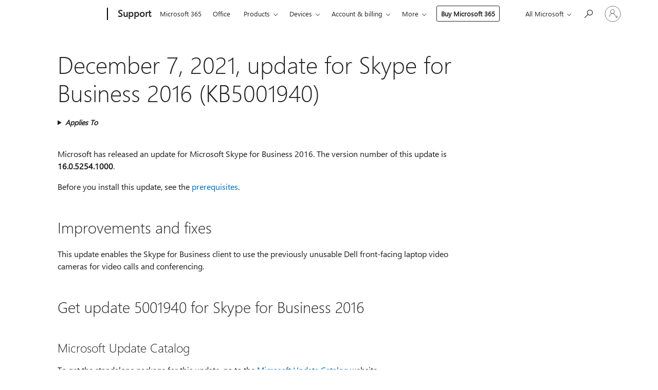

--- FILE ---
content_type: text/html; charset=utf-8
request_url: https://support.microsoft.com/en-au/topic/december-7-2021-update-for-skype-for-business-2016-kb5001940-a2261e57-eef8-4b0d-94a1-af444e8df44d
body_size: 221346
content:

<!DOCTYPE html>
<html lang="en-AU" dir="ltr">
<head>
	<meta charset="utf-8" />
	<meta name="viewport" content="width=device-width, initial-scale=1.0" />
	<title>December 7, 2021, update for Skype for Business 2016 (KB5001940) - Microsoft Support</title>
	
	
		<link rel="canonical" href="https://support.microsoft.com/en-au/topic/december-7-2021-update-for-skype-for-business-2016-kb5001940-a2261e57-eef8-4b0d-94a1-af444e8df44d" />

			<link rel="alternate" hreflang="ar-SA" href="https://support.microsoft.com/ar-sa/topic/%D8%AA%D8%AD%D8%AF%D9%8A%D8%AB-7-%D8%AF%D9%8A%D8%B3%D9%85%D8%A8%D8%B1-2021-skype-for-business-2016-kb5001940-a2261e57-eef8-4b0d-94a1-af444e8df44d" />
			<link rel="alternate" hreflang="bg-BG" href="https://support.microsoft.com/bg-bg/topic/7-%D0%B4%D0%B5%D0%BA%D0%B5%D0%BC%D0%B2%D1%80%D0%B8-2021-%D0%B3-%D0%B0%D0%BA%D1%82%D1%83%D0%B0%D0%BB%D0%B8%D0%B7%D0%B0%D1%86%D0%B8%D1%8F-%D0%B7%D0%B0-skype-%D0%B7%D0%B0-%D0%B1%D0%B8%D0%B7%D0%BD%D0%B5%D1%81%D0%B0-2016-kb5001940-a2261e57-eef8-4b0d-94a1-af444e8df44d" />
			<link rel="alternate" hreflang="cs-CZ" href="https://support.microsoft.com/cs-cz/topic/7-prosince-2021-aktualizace-pro-skype-pro-firmy-2016-kb5001940-a2261e57-eef8-4b0d-94a1-af444e8df44d" />
			<link rel="alternate" hreflang="da-DK" href="https://support.microsoft.com/da-dk/topic/7-december-2021-opdatering-til-skype-for-business-2016-kb5001940-a2261e57-eef8-4b0d-94a1-af444e8df44d" />
			<link rel="alternate" hreflang="de-DE" href="https://support.microsoft.com/de-de/topic/update-f%C3%BCr-skype-for-business-2016-vom-7-dezember-2021-kb5001940-a2261e57-eef8-4b0d-94a1-af444e8df44d" />
			<link rel="alternate" hreflang="el-GR" href="https://support.microsoft.com/el-gr/topic/%CE%B5%CE%BD%CE%B7%CE%BC%CE%AD%CF%81%CF%89%CF%83%CE%B7-%CE%B3%CE%B9%CE%B1-%CF%84%CE%B7%CE%BD-skype-%CE%B3%CE%B9%CE%B1-%CE%B5%CF%80%CE%B9%CF%87%CE%B5%CE%B9%CF%81%CE%AE%CF%83%CE%B5%CE%B9%CF%82-2016-kb5001940-%CF%84%CE%B7%CF%82-7%CE%B7%CF%82-%CE%B4%CE%B5%CE%BA%CE%B5%CE%BC%CE%B2%CF%81%CE%AF%CE%BF%CF%85-2021-a2261e57-eef8-4b0d-94a1-af444e8df44d" />
			<link rel="alternate" hreflang="en-AU" href="https://support.microsoft.com/en-au/topic/december-7-2021-update-for-skype-for-business-2016-kb5001940-a2261e57-eef8-4b0d-94a1-af444e8df44d" />
			<link rel="alternate" hreflang="en-GB" href="https://support.microsoft.com/en-gb/topic/december-7-2021-update-for-skype-for-business-2016-kb5001940-a2261e57-eef8-4b0d-94a1-af444e8df44d" />
			<link rel="alternate" hreflang="en-US" href="https://support.microsoft.com/en-us/topic/december-7-2021-update-for-skype-for-business-2016-kb5001940-a2261e57-eef8-4b0d-94a1-af444e8df44d" />
			<link rel="alternate" hreflang="es-ES" href="https://support.microsoft.com/es-es/topic/actualizaci%C3%B3n-del-7-de-diciembre-de-2021-para-skype-empresarial-2016-kb5001940-a2261e57-eef8-4b0d-94a1-af444e8df44d" />
			<link rel="alternate" hreflang="fi-FI" href="https://support.microsoft.com/fi-fi/topic/7-joulukuuta-2021-skype-for-business-2016-kb5001940-a2261e57-eef8-4b0d-94a1-af444e8df44d" />
			<link rel="alternate" hreflang="fr-FR" href="https://support.microsoft.com/fr-fr/topic/7-d%C3%A9cembre-2021-mise-%C3%A0-jour-skype-entreprise-2016-kb5001940-a2261e57-eef8-4b0d-94a1-af444e8df44d" />
			<link rel="alternate" hreflang="he-IL" href="https://support.microsoft.com/he-il/topic/7-%D7%91%D7%93%D7%A6%D7%9E%D7%91%D7%A8-2021-%D7%A2%D7%93%D7%9B%D7%95%D7%9F-%D7%A2%D7%91%D7%95%D7%A8-skype-for-business-2016-kb5001940-a2261e57-eef8-4b0d-94a1-af444e8df44d" />
			<link rel="alternate" hreflang="hr-HR" href="https://support.microsoft.com/hr-hr/topic/7-prosinca-2021-a%C5%BEuriranje-za-skype-za-tvrtke-2016-kb5001940-a2261e57-eef8-4b0d-94a1-af444e8df44d" />
			<link rel="alternate" hreflang="hu-HU" href="https://support.microsoft.com/hu-hu/topic/2021-december-7-i-friss%C3%ADt%C3%A9s-a-2016-skype-v%C3%A1llalati-verzi%C3%B3-kb5001940-a2261e57-eef8-4b0d-94a1-af444e8df44d" />
			<link rel="alternate" hreflang="id-ID" href="https://support.microsoft.com/id-id/topic/7-desember-2021-pembaruan-untuk-skype-for-business-2016-kb5001940-a2261e57-eef8-4b0d-94a1-af444e8df44d" />
			<link rel="alternate" hreflang="it-IT" href="https://support.microsoft.com/it-it/topic/aggiornamento-del-7-dicembre-2021-skype-for-business-2016-kb5001940-a2261e57-eef8-4b0d-94a1-af444e8df44d" />
			<link rel="alternate" hreflang="ja-JP" href="https://support.microsoft.com/ja-jp/topic/2021-%E5%B9%B4-12-%E6%9C%88-7-%E6%97%A5-skype-for-business-2016-%E3%81%AE%E6%9B%B4%E6%96%B0%E3%83%97%E3%83%AD%E3%82%B0%E3%83%A9%E3%83%A0-kb5001940-a2261e57-eef8-4b0d-94a1-af444e8df44d" />
			<link rel="alternate" hreflang="ko-KR" href="https://support.microsoft.com/ko-kr/topic/2021%EB%85%84-12%EC%9B%94-7%EC%9D%BC-2016%EB%85%84-%EB%B9%84%EC%A6%88%EB%8B%88%EC%8A%A4%EC%9A%A9-skype-%EC%97%85%EB%8D%B0%EC%9D%B4%ED%8A%B8-kb5001940-a2261e57-eef8-4b0d-94a1-af444e8df44d" />
			<link rel="alternate" hreflang="nb-NO" href="https://support.microsoft.com/nb-no/topic/7-desember-2021-oppdatering-for-skype-for-business-2016-kb5001940-a2261e57-eef8-4b0d-94a1-af444e8df44d" />
			<link rel="alternate" hreflang="nl-NL" href="https://support.microsoft.com/nl-nl/topic/7-december-2021-update-voor-skype-voor-bedrijven-2016-kb5001940-a2261e57-eef8-4b0d-94a1-af444e8df44d" />
			<link rel="alternate" hreflang="pl-PL" href="https://support.microsoft.com/pl-pl/topic/7-grudnia-2021-r-aktualizacja-dla-skype-dla-firm-2016-kb5001940-a2261e57-eef8-4b0d-94a1-af444e8df44d" />
			<link rel="alternate" hreflang="pt-BR" href="https://support.microsoft.com/pt-br/topic/7-de-dezembro-de-2021-atualiza%C3%A7%C3%A3o-para-skype-for-business-2016-kb5001940-a2261e57-eef8-4b0d-94a1-af444e8df44d" />
			<link rel="alternate" hreflang="pt-PT" href="https://support.microsoft.com/pt-pt/topic/7-de-dezembro-de-2021-atualiza%C3%A7%C3%A3o-para-skype-para-empresas-2016-kb5001940-a2261e57-eef8-4b0d-94a1-af444e8df44d" />
			<link rel="alternate" hreflang="ro-RO" href="https://support.microsoft.com/ro-ro/topic/7-decembrie-2021-actualizare-pentru-skype-for-business-2016-kb5001940-a2261e57-eef8-4b0d-94a1-af444e8df44d" />
			<link rel="alternate" hreflang="ru-RU" href="https://support.microsoft.com/ru-ru/topic/%D0%BE%D0%B1%D0%BD%D0%BE%D0%B2%D0%BB%D0%B5%D0%BD%D0%B8%D0%B5-%D0%B7%D0%B0-skype-%D0%B4%D0%BB%D1%8F-%D0%B1%D0%B8%D0%B7%D0%BD%D0%B5%D1%81%D0%B0-2016-%D0%B3-kb5001940-%D0%BE%D1%82-7-%D0%B4%D0%B5%D0%BA%D0%B0%D0%B1%D1%80%D1%8F-2021-%D0%B3-a2261e57-eef8-4b0d-94a1-af444e8df44d" />
			<link rel="alternate" hreflang="sk-SK" href="https://support.microsoft.com/sk-sk/topic/7-decembra-2021-aktualiz%C3%A1cia-pre-skype-for-business-2016-kb5001940-a2261e57-eef8-4b0d-94a1-af444e8df44d" />
			<link rel="alternate" hreflang="sr-Latn-RS" href="https://support.microsoft.com/sr-latn-rs/topic/7-decembar-2021-ispravka-za-skype-za-posao-2016-kb5001940-a2261e57-eef8-4b0d-94a1-af444e8df44d" />
			<link rel="alternate" hreflang="sv-SE" href="https://support.microsoft.com/sv-se/topic/7-december-2021-uppdatering-f%C3%B6r-skype-f%C3%B6r-f%C3%B6retag-2016-kb5001940-a2261e57-eef8-4b0d-94a1-af444e8df44d" />
			<link rel="alternate" hreflang="th-TH" href="https://support.microsoft.com/th-th/topic/7-%E0%B8%98%E0%B8%B1%E0%B8%99%E0%B8%A7%E0%B8%B2%E0%B8%84%E0%B8%A1-2021-%E0%B8%81%E0%B8%B2%E0%B8%A3%E0%B8%AD%E0%B8%B1%E0%B8%9B%E0%B9%80%E0%B8%94%E0%B8%95%E0%B9%80%E0%B8%94%E0%B8%B7%E0%B8%AD%E0%B8%99skype-for-business-2016-kb5001940-a2261e57-eef8-4b0d-94a1-af444e8df44d" />
			<link rel="alternate" hreflang="tr-TR" href="https://support.microsoft.com/tr-tr/topic/7-aral%C4%B1k-2021-skype-kurumsal-2016-g%C3%BCncelle%C5%9Ftirmesi-kb5001940-a2261e57-eef8-4b0d-94a1-af444e8df44d" />
			<link rel="alternate" hreflang="uk-UA" href="https://support.microsoft.com/uk-ua/topic/7-%D0%B3%D1%80%D1%83%D0%B4%D0%BD%D1%8F-2021-%D1%80-%D0%BE%D0%BD%D0%BE%D0%B2%D0%BB%D0%B5%D0%BD%D0%BD%D1%8F-%D0%B4%D0%BB%D1%8F-skype-%D0%B4%D0%BB%D1%8F-%D0%B1%D1%96%D0%B7%D0%BD%D0%B5%D1%81%D1%83-2016-%D1%80-kb5001940-a2261e57-eef8-4b0d-94a1-af444e8df44d" />
			<link rel="alternate" hreflang="vi-VN" href="https://support.microsoft.com/vi-vn/topic/b%E1%BA%A3n-c%E1%BA%ADp-nh%E1%BA%ADt-07-12-2021-cho-skype-for-business-2016-kb5001940-a2261e57-eef8-4b0d-94a1-af444e8df44d" />
			<link rel="alternate" hreflang="zh-CN" href="https://support.microsoft.com/zh-cn/topic/2021-%E5%B9%B4-12-%E6%9C%88-7-%E6%97%A5-skype-for-business-2016-kb5001940-a2261e57-eef8-4b0d-94a1-af444e8df44d" />
			<link rel="alternate" hreflang="zh-HK" href="https://support.microsoft.com/zh-hk/topic/2021-%E5%B9%B4-12-%E6%9C%88-7-%E6%97%A5%E6%9B%B4%E6%96%B0-2016-%E5%95%86%E5%8B%99%E7%94%A8-skype-kb5001940-kb5001940-a2261e57-eef8-4b0d-94a1-af444e8df44d" />
			<link rel="alternate" hreflang="zh-TW" href="https://support.microsoft.com/zh-tw/topic/2021-%E5%B9%B4-12-%E6%9C%88-7-%E6%97%A5%E6%9B%B4%E6%96%B0-2016-%E5%95%86%E5%8B%99%E7%94%A8-skype-kb5001940-kb5001940-a2261e57-eef8-4b0d-94a1-af444e8df44d" />
	<meta name="awa-articleGuid" content="a2261e57-eef8-4b0d-94a1-af444e8df44d" />
	
	
	<meta name="firstPublishedDate" content="2021-12-07" />
	<meta name="lastPublishedDate" content="2021-12-07" />
	<meta name="commitId" content="8157f07d7a962bde676b0fc0f51cd1aba3074bcd" />
	
	

	
	
	
	
	
	
	<meta name="search.IsOfficeDoc" content="true" />
	
	
	
	
	<meta name="search.products" content="e18d309d-4aec-55a6-d418-37b801c74750" />
	
	
	
	<meta name="search.mkt" content="en-US" />

	<meta name="ms.product" content="e18d309d-4aec-55a6-d418-37b801c74750" />
	<meta name="ms.productName" content="Skype for Business 2016" />
	<meta name="ms.lang" content="en" />
	<meta name="ms.loc" content="US" />
	<meta name="ms.ocpub.assetID" content="a2261e57-eef8-4b0d-94a1-af444e8df44d" />

	<meta name="awa-kb_id" content="5001940" />
	<meta name="awa-isContactUsAllowed" content="false" />
	<meta name="awa-asst" content="a2261e57-eef8-4b0d-94a1-af444e8df44d" />
	<meta name="awa-pageType" content="Article" />
	



	


<meta name="awa-env" content="Production" />
<meta name="awa-market" content="en-US" />
<meta name="awa-contentlang" content="en" />
<meta name="awa-userFlightingId" content="199daff0-e4ce-4b0e-ad8a-8287c8acd3a7" />
<meta name="awa-expid" content="P-R-1753027-1-1;P-R-1087983-1-1;P-E-1693585-C1-3;P-E-1661482-2-3;P-E-1660511-2-3;P-E-1656596-2-5;P-E-1551018-C1-8;P-E-1585233-C1-3;P-E-1570667-C1-4;P-E-1560750-2-7;P-E-1554013-C1-6;P-E-1536917-C1-5;P-E-1526785-2-5;P-E-1260007-C1-3;P-E-1046152-2-3;P-R-1545158-1-4;P-R-1426254-2-6;P-R-1392118-1-2;P-R-1245128-2-4;P-R-1235984-2-3;P-R-1211158-1-4;P-R-1150391-2-8;P-R-1150395-2-8;P-R-1150399-2-8;P-R-1150396-2-8;P-R-1150394-2-8;P-R-1150390-2-8;P-R-1150386-2-8;P-R-1146801-1-11;P-R-1141562-1-2;P-R-1141283-2-9;P-R-1136354-4-8;P-R-1119659-1-16;P-R-1119437-1-17;P-R-1116805-2-18;P-R-1116803-2-20;P-R-1114100-1-2;P-R-1100996-2-14;P-R-1096341-2-6;P-R-1089468-1-2;P-R-1085248-1-2;P-R-1072011-6-8;P-R-1033854-4-6;P-R-1029969-4-4;P-R-1020735-1-10;P-R-1018544-4-7;P-R-1009708-2-9;P-R-1005895-2-11;P-R-116475-1-23;P-R-113175-4-7;P-R-113174-1-2;P-R-110379-1-7;P-R-107838-1-7;P-R-106524-1-3;P-R-103787-2-5;P-R-101783-1-2;P-R-97577-1-5;P-R-97457-1-10;P-R-94390-1-2;P-R-94360-10-25;P-R-93416-1-3;P-R-90963-2-2;P-R-85265-4-8;P-R-73296-2-15" />
<meta name="awa-irisId" />
<meta name="awa-origindatacenter" content="East US" />
<meta name="awa-variationid" content="ECS" />
<meta name="awa-prdct" content="office.com" />
<meta name="awa-stv" content="3.0.0-09ad8533cf0040dbd4a6c9c70c9689a2411c6a65&#x2B;09ad8533cf0040dbd4a6c9c70c9689a2411c6a65" />


 
	<meta name="awa-title" content="December 7, 2021, update for Skype for Business 2016 (KB5001940) - Microsoft Support" />
	
	<meta name="awa-selfHelpExp" content="railbanner_teams" />
	<meta name="awa-dataBoundary" content="WW" />

	<link rel="stylesheet" href="/css/fonts/site-fonts.css?v=XWcxZPSEmN3tnHWAVMOFsAlPJq7aug49fUGb8saTNjw" />
	<link rel="stylesheet" href="/css/glyphs/glyphs.css?v=VOnvhT441Pay0WAKH5gdcXXigXpiuNbaQcI9DgXyoDE" />

	

    <link rel="dns-prefetch" href="https://aadcdn.msftauth.net" />
    <link rel="preconnect" href="https://aadcdn.msftauth.net" crossorigin=&quot;anonymous&quot; />
    <link rel="dns-prefetch" href="https://browser.events.data.microsoft.com" />
    <link rel="preconnect" href="https://browser.events.data.microsoft.com" crossorigin=&quot;anonymous&quot; />
    <link rel="dns-prefetch" href="https://c.s-microsoft.com" />
    <link rel="preconnect" href="https://c.s-microsoft.com" crossorigin=&quot;anonymous&quot; />
    <link rel="dns-prefetch" href="https://img-prod-cms-rt-microsoft-com.akamaized.net" />
    <link rel="preconnect" href="https://img-prod-cms-rt-microsoft-com.akamaized.net" crossorigin=&quot;anonymous&quot; />
    <link rel="dns-prefetch" href="https://js.monitor.azure.com" />
    <link rel="preconnect" href="https://js.monitor.azure.com" crossorigin=&quot;anonymous&quot; />
    <link rel="dns-prefetch" href="https://logincdn.msauth.net" />
    <link rel="preconnect" href="https://logincdn.msauth.net" crossorigin=&quot;anonymous&quot; />
    <link rel="dns-prefetch" href="https://mem.gfx.ms" />
    <link rel="preconnect" href="https://mem.gfx.ms" crossorigin=&quot;anonymous&quot; />
    <link rel="dns-prefetch" href="https://www.microsoft.com" />
    <link rel="preconnect" href="https://www.microsoft.com" crossorigin=&quot;anonymous&quot; />


	<link rel="stylesheet" href="/css/Article/article.css?v=0L89BVeP4I_vlf3G71MrPYAXM1CtRPw6ZcJwIduUvCA" />
	
	<link rel="stylesheet" href="/css/SearchBox/search-box.css?v=bybwzGBajHicVXspVs540UfV0swW0vCbOmBjBryj9N4" />
	<link rel="stylesheet" href="/css/sitewide/articleCss-overwrite.css?v=D0lQRoIlvFHSQBRTb-gAQ5KkFe8B8NuSoliBjnT5xZ4" />
	
	
	<link rel="stylesheet" href="/css/MeControlCallout/teaching-callout.css?v=690pjf05o15fVEafEpUwgaF8vqVfOkp5wP1Jl9gE99U" />
	
	<noscript>
		<link rel="stylesheet" href="/css/Article/article.noscript.css?v=88-vV8vIkcKpimEKjULkqpt8CxdXf5avAeGxsHgVOO0" />
	</noscript>

	<link rel="stylesheet" href="/css/promotionbanner/promotion-banner.css?v=cAmflE3c6Gw7niTOiMPEie9MY87yDE2mSl3DO7_jZRI" media="none" onload="this.media=&#x27;all&#x27;" /><noscript><link href="/css/promotionbanner/promotion-banner.css?v=cAmflE3c6Gw7niTOiMPEie9MY87yDE2mSl3DO7_jZRI" rel="stylesheet"></noscript>
	
	<link rel="stylesheet" href="/css/ArticleSupportBridge/article-support-bridge.css?v=R_P0TJvD9HoRHQBEdvBR1WhNn7dSbvOYWmVA9taxbpM" media="none" onload="this.media=&#x27;all&#x27;" /><noscript><link href="/css/ArticleSupportBridge/article-support-bridge.css?v=R_P0TJvD9HoRHQBEdvBR1WhNn7dSbvOYWmVA9taxbpM" rel="stylesheet"></noscript>
	<link rel="stylesheet" href="/css/StickyFeedback/sticky-feedback.css?v=cMfNdAUue7NxZUj3dIt_v5DIuzmw9ohJW109iXQpWnI" media="none" onload="this.media=&#x27;all&#x27;" /><noscript><link href="/css/StickyFeedback/sticky-feedback.css?v=cMfNdAUue7NxZUj3dIt_v5DIuzmw9ohJW109iXQpWnI" rel="stylesheet"></noscript>
	<link rel="stylesheet" href="/css/feedback/feedback.css?v=Rkcw_yfLWOMtOcWOljMOiZgymMcrG0GDpo4Lf-TUzPo" media="none" onload="this.media=&#x27;all&#x27;" /><noscript><link href="/css/feedback/feedback.css?v=Rkcw_yfLWOMtOcWOljMOiZgymMcrG0GDpo4Lf-TUzPo" rel="stylesheet"></noscript>
	
	

	<link rel="apple-touch-icon" sizes="180x180" href="/apple-touch-icon.png">
<link rel="icon" type="image/png" sizes="32x32" href="/favicon-32x32.png">
<link rel="icon" type="image/png" sizes="16x16" href="/favicon-16x16.png">


	
        <link rel="stylesheet" href="https://www.microsoft.com/onerfstatics/marketingsites-eus-prod/west-european/shell/_scrf/css/themes=default.device=uplevel_web_pc/63-57d110/c9-be0100/a6-e969ef/43-9f2e7c/82-8b5456/a0-5d3913/4f-460e79/ae-f1ac0c?ver=2.0&amp;_cf=02242021_3231" type="text/css" media="all" />
    

	
	
	<script type="text/javascript">
		var OOGlobal = {
			BaseDomain: location.protocol + "//" + location.host,
			Culture: "en-US",
			Language: "en",
			LCID: "1033",
			IsAuthenticated: "False",
			WebAppUrl: "https://office.com/start",
			GUID: "a2261e57-eef8-4b0d-94a1-af444e8df44d",
			Platform: navigator.platform,
			MixOembedUrl: "https://mix.office.com/oembed/",
			MixWatchUrl: "https://mix.office.com/watch/"
		};
	</script>

	
		


<script type="text/javascript">
	(function () {
		var creativeReady = false;
		var isSilentSignInComplete = false;
		var authInfo = {
			authType: "None",
			puid: "",
			tenantId: "",
			isAdult: true
			};

		var renderPromotion = function (dataBoundary) {
			if (creativeReady && isSilentSignInComplete) {
				window.UcsCreative.renderTemplate({
					partnerId: "7bb7e07d-3e57-4ee3-b78f-26a4292b841a",
					shouldSetUcsMuid: true,
					dataBoundary: dataBoundary,
					attributes: {
						placement: "88000534",
						locale: "en-au",
						country: "au",
						scs_ecsFlightId: "P-R-1753027-1;P-R-1087983-1;P-E-1693585-C1;P-E-1661482-2;P-E-1660511-2;P-E-1656596-2;P-E-1551018-C1;P-E-1585233-C1;P-E-1570667-C1;P-E-1560750-2;P-E-1554013-C1;P-E-1536917-C1;P-E-1526785-2;P-E-1260007-C1;P-E-1046152-2;P-R-1545158-1;P-R-1426254-2;P-R-1392118-1;P-R-1245128-2;P-R-1235984-2;P-R-1211158-1;P-R-1150391-2;P-R-1150395-2;P-R-1150399-2;P-R-1150396-2;P-R-1150394-2;P-R-1150390-2;P-R-1150386-2;P-R-1146801-1;P-R-1141562-1;P-R-1141283-2;P-R-1136354-4;P-R-1119659-1;P-R-1119437-1;P-R-1116805-2;P-R-1116803-2;P-R-1114100-1;P-R-1100996-2;P-R-1096341-2;P-R-1089468-1;P-R-1085248-1;P-R-1072011-6;P-R-1033854-4;P-R-1029969-4;P-R-1020735-1;P-R-1018544-4;P-R-1009708-2;P-R-1005895-2;P-R-116475-1;P-R-113175-4;P-R-113174-1;P-R-110379-1;P-R-107838-1;P-R-106524-1;P-R-103787-2;P-R-101783-1;P-R-97577-1;P-R-97457-1;P-R-94390-1;P-R-94360-10;P-R-93416-1;P-R-90963-2;P-R-85265-4;P-R-73296-2",
						SCS_promotionCategory: "uhfbuybutton;railbanner_teams",
						articleType: "railbanner_teams",
						operatingSystem: "Mac",
						authType: authInfo.authType,
						PUID: authInfo.puid,
						TenantId: authInfo.tenantId,
                        TOPT: "",
                        AdditionalBannerId: "ucsRailInlineContainer",
					}
				});
			}
		};

		window.document.addEventListener('ucsCreativeRendered', function () {
			if (typeof window.initPromotionLogger !== 'undefined') {
				window.initPromotionLogger();
			}
		});

		window.document.addEventListener('ucsCreativeReady', function () {
			creativeReady = true;
			renderPromotion("WW");
		});

		if (!isSilentSignInComplete) {
			window.document.addEventListener('silentSignInComplete', function (event) {
				if (event.detail && event.detail.puid) {
					authInfo.isAdult = event.detail.isAdult;
					authInfo.authType = event.detail.authType;
					authInfo.puid = event.detail.puid;
					authInfo.tenantId = event.detail.account.tenantId;
				}

				isSilentSignInComplete = true;
				renderPromotion(event.detail.dataBoundary);
			});
		}
	})();
</script>

<script type="text/javascript" defer src="/lib/ucs/dist/ucsCreativeService.js?v=RNwXI4r6IRH1mrd2dPPGZEYOQnUcs8HAddnyceXlw88"></script>
	

	<script>
		if (window.location.search) {
			var params = new URLSearchParams(window.location.search);
			if (params.has('action') && params.get('action') === 'download'){
				params.delete('action');
			}

			history.replaceState({}, '', window.location.pathname + (params.toString() ? '?' + params.toString() : ''));
		}
	</script>


</head>
<body class="supCont ocArticle">
	<div id="ocBodyWrapper">
		

		<div class="ucsUhfContainer"></div>

		
            <div id="headerArea" class="uhf"  data-m='{"cN":"headerArea","cT":"Area_coreuiArea","id":"a1Body","sN":1,"aN":"Body"}'>
                <div id="headerRegion"      data-region-key="headerregion" data-m='{"cN":"headerRegion","cT":"Region_coreui-region","id":"r1a1","sN":1,"aN":"a1"}' >

    <div  id="headerUniversalHeader" data-m='{"cN":"headerUniversalHeader","cT":"Module_coreui-universalheader","id":"m1r1a1","sN":1,"aN":"r1a1"}'  data-module-id="Category|headerRegion|coreui-region|headerUniversalHeader|coreui-universalheader">
        






        <a id="uhfSkipToMain" class="m-skip-to-main" href="javascript:void(0)" data-href="#supArticleContent" tabindex="0" data-m='{"cN":"Skip to content_nonnav","id":"nn1m1r1a1","sN":1,"aN":"m1r1a1"}'>Skip to main content</a>


<header class="c-uhfh context-uhf no-js c-sgl-stck c-category-header " itemscope="itemscope" data-header-footprint="/SMCConvergence/ContextualHeader-Site, fromService: True"   data-magict="true"   itemtype="http://schema.org/Organization">
    <div class="theme-light js-global-head f-closed  global-head-cont" data-m='{"cN":"Universal Header_cont","cT":"Container","id":"c2m1r1a1","sN":2,"aN":"m1r1a1"}'>
        <div class="c-uhfh-gcontainer-st">
            <button type="button" class="c-action-trigger c-glyph glyph-global-nav-button" aria-label="All Microsoft expand to see list of Microsoft products and services" initialState-label="All Microsoft expand to see list of Microsoft products and services" toggleState-label="Close All Microsoft list" aria-expanded="false" data-m='{"cN":"Mobile menu button_nonnav","id":"nn1c2m1r1a1","sN":1,"aN":"c2m1r1a1"}'></button>
            <button type="button" class="c-action-trigger c-glyph glyph-arrow-htmllegacy c-close-search" aria-label="Close search" aria-expanded="false" data-m='{"cN":"Close Search_nonnav","id":"nn2c2m1r1a1","sN":2,"aN":"c2m1r1a1"}'></button>
                    <a id="uhfLogo" class="c-logo c-sgl-stk-uhfLogo" itemprop="url" href="https://www.microsoft.com" aria-label="Microsoft" data-m='{"cN":"GlobalNav_Logo_cont","cT":"Container","id":"c3c2m1r1a1","sN":3,"aN":"c2m1r1a1"}'>
                        <img alt="" itemprop="logo" class="c-image" src="https://uhf.microsoft.com/images/microsoft/RE1Mu3b.png" role="presentation" aria-hidden="true" />
                        <span itemprop="name" role="presentation" aria-hidden="true">Microsoft</span>
                    </a>
            <div class="f-mobile-title">
                <button type="button" class="c-action-trigger c-glyph glyph-chevron-left" aria-label="See more menu options" data-m='{"cN":"Mobile back button_nonnav","id":"nn4c2m1r1a1","sN":4,"aN":"c2m1r1a1"}'></button>
                <span data-global-title="Microsoft home" class="js-mobile-title">Support</span>
                <button type="button" class="c-action-trigger c-glyph glyph-chevron-right" aria-label="See more menu options" data-m='{"cN":"Mobile forward button_nonnav","id":"nn5c2m1r1a1","sN":5,"aN":"c2m1r1a1"}'></button>
            </div>
                    <div class="c-show-pipe x-hidden-vp-mobile-st">
                        <a id="uhfCatLogo" class="c-logo c-cat-logo" href="https://support.microsoft.com/en-au" aria-label="Support" itemprop="url" data-m='{"cN":"CatNav_Support_nav","id":"n6c2m1r1a1","sN":6,"aN":"c2m1r1a1"}'>
                                <span>Support</span>
                        </a>
                    </div>
                <div class="cat-logo-button-cont x-hidden">
                        <button type="button" id="uhfCatLogoButton" class="c-cat-logo-button x-hidden" aria-expanded="false" aria-label="Support" data-m='{"cN":"Support_nonnav","id":"nn7c2m1r1a1","sN":7,"aN":"c2m1r1a1"}'>
                            Support
                        </button>
                </div>



                    <nav id="uhf-g-nav" aria-label="Contextual menu" class="c-uhfh-gnav" data-m='{"cN":"Category nav_cont","cT":"Container","id":"c8c2m1r1a1","sN":8,"aN":"c2m1r1a1"}'>
            <ul class="js-paddle-items">
                    <li class="single-link js-nav-menu x-hidden-none-mobile-vp uhf-menu-item">
                        <a class="c-uhf-nav-link" href="https://support.microsoft.com/en-au" data-m='{"cN":"CatNav_Home_nav","id":"n1c8c2m1r1a1","sN":1,"aN":"c8c2m1r1a1"}' > Home </a>
                    </li>
                                        <li class="single-link js-nav-menu uhf-menu-item">
                            <a id="c-shellmenu_0" class="c-uhf-nav-link" href="https://www.microsoft.com/microsoft-365?ocid=cmmttvzgpuy" data-m='{"id":"n2c8c2m1r1a1","sN":2,"aN":"c8c2m1r1a1"}'>Microsoft 365</a>
                        </li>
                        <li class="single-link js-nav-menu uhf-menu-item">
                            <a id="c-shellmenu_1" class="c-uhf-nav-link" href="https://www.microsoft.com/microsoft-365/microsoft-office?ocid=cmml7tr0rib" data-m='{"id":"n3c8c2m1r1a1","sN":3,"aN":"c8c2m1r1a1"}'>Office</a>
                        </li>
                        <li class="nested-menu uhf-menu-item">
                            <div class="c-uhf-menu js-nav-menu">
                                <button type="button" id="c-shellmenu_2"  aria-expanded="false" data-m='{"id":"nn4c8c2m1r1a1","sN":4,"aN":"c8c2m1r1a1"}'>Products</button>

                                <ul class="" data-class-idn="" aria-hidden="true" data-m='{"cT":"Container","id":"c5c8c2m1r1a1","sN":5,"aN":"c8c2m1r1a1"}'>
        <li class="js-nav-menu single-link" data-m='{"cT":"Container","id":"c1c5c8c2m1r1a1","sN":1,"aN":"c5c8c2m1r1a1"}'>
            <a id="c-shellmenu_3" class="js-subm-uhf-nav-link" href="https://support.microsoft.com/en-au/microsoft-365" data-m='{"id":"n1c1c5c8c2m1r1a1","sN":1,"aN":"c1c5c8c2m1r1a1"}'>Microsoft 365</a>
            
        </li>
        <li class="js-nav-menu single-link" data-m='{"cT":"Container","id":"c2c5c8c2m1r1a1","sN":2,"aN":"c5c8c2m1r1a1"}'>
            <a id="c-shellmenu_4" class="js-subm-uhf-nav-link" href="https://support.microsoft.com/en-au/outlook" data-m='{"id":"n1c2c5c8c2m1r1a1","sN":1,"aN":"c2c5c8c2m1r1a1"}'>Outlook</a>
            
        </li>
        <li class="js-nav-menu single-link" data-m='{"cT":"Container","id":"c3c5c8c2m1r1a1","sN":3,"aN":"c5c8c2m1r1a1"}'>
            <a id="c-shellmenu_5" class="js-subm-uhf-nav-link" href="https://support.microsoft.com/en-au/teams" data-m='{"id":"n1c3c5c8c2m1r1a1","sN":1,"aN":"c3c5c8c2m1r1a1"}'>Microsoft Teams</a>
            
        </li>
        <li class="js-nav-menu single-link" data-m='{"cT":"Container","id":"c4c5c8c2m1r1a1","sN":4,"aN":"c5c8c2m1r1a1"}'>
            <a id="c-shellmenu_6" class="js-subm-uhf-nav-link" href="https://support.microsoft.com/en-au/onedrive" data-m='{"id":"n1c4c5c8c2m1r1a1","sN":1,"aN":"c4c5c8c2m1r1a1"}'>OneDrive</a>
            
        </li>
        <li class="js-nav-menu single-link" data-m='{"cT":"Container","id":"c5c5c8c2m1r1a1","sN":5,"aN":"c5c8c2m1r1a1"}'>
            <a id="c-shellmenu_7" class="js-subm-uhf-nav-link" href="https://support.microsoft.com/en-au/microsoft-copilot" data-m='{"id":"n1c5c5c8c2m1r1a1","sN":1,"aN":"c5c5c8c2m1r1a1"}'>Microsoft Copilot</a>
            
        </li>
        <li class="js-nav-menu single-link" data-m='{"cT":"Container","id":"c6c5c8c2m1r1a1","sN":6,"aN":"c5c8c2m1r1a1"}'>
            <a id="c-shellmenu_8" class="js-subm-uhf-nav-link" href="https://support.microsoft.com/en-au/onenote" data-m='{"id":"n1c6c5c8c2m1r1a1","sN":1,"aN":"c6c5c8c2m1r1a1"}'>OneNote</a>
            
        </li>
        <li class="js-nav-menu single-link" data-m='{"cT":"Container","id":"c7c5c8c2m1r1a1","sN":7,"aN":"c5c8c2m1r1a1"}'>
            <a id="c-shellmenu_9" class="js-subm-uhf-nav-link" href="https://support.microsoft.com/en-au/windows" data-m='{"id":"n1c7c5c8c2m1r1a1","sN":1,"aN":"c7c5c8c2m1r1a1"}'>Windows</a>
            
        </li>
        <li class="js-nav-menu single-link" data-m='{"cT":"Container","id":"c8c5c8c2m1r1a1","sN":8,"aN":"c5c8c2m1r1a1"}'>
            <a id="c-shellmenu_10" class="js-subm-uhf-nav-link" href="https://support.microsoft.com/en-au/all-products" data-m='{"id":"n1c8c5c8c2m1r1a1","sN":1,"aN":"c8c5c8c2m1r1a1"}'>more ...</a>
            
        </li>
                                                    
                                </ul>
                            </div>
                        </li>                        <li class="nested-menu uhf-menu-item">
                            <div class="c-uhf-menu js-nav-menu">
                                <button type="button" id="c-shellmenu_11"  aria-expanded="false" data-m='{"id":"nn6c8c2m1r1a1","sN":6,"aN":"c8c2m1r1a1"}'>Devices</button>

                                <ul class="" data-class-idn="" aria-hidden="true" data-m='{"cT":"Container","id":"c7c8c2m1r1a1","sN":7,"aN":"c8c2m1r1a1"}'>
        <li class="js-nav-menu single-link" data-m='{"cT":"Container","id":"c1c7c8c2m1r1a1","sN":1,"aN":"c7c8c2m1r1a1"}'>
            <a id="c-shellmenu_12" class="js-subm-uhf-nav-link" href="https://support.microsoft.com/en-au/surface" data-m='{"id":"n1c1c7c8c2m1r1a1","sN":1,"aN":"c1c7c8c2m1r1a1"}'>Surface</a>
            
        </li>
        <li class="js-nav-menu single-link" data-m='{"cT":"Container","id":"c2c7c8c2m1r1a1","sN":2,"aN":"c7c8c2m1r1a1"}'>
            <a id="c-shellmenu_13" class="js-subm-uhf-nav-link" href="https://support.microsoft.com/en-au/pc-accessories" data-m='{"id":"n1c2c7c8c2m1r1a1","sN":1,"aN":"c2c7c8c2m1r1a1"}'>PC Accessories</a>
            
        </li>
        <li class="js-nav-menu single-link" data-m='{"cT":"Container","id":"c3c7c8c2m1r1a1","sN":3,"aN":"c7c8c2m1r1a1"}'>
            <a id="c-shellmenu_14" class="js-subm-uhf-nav-link" href="https://support.xbox.com/" data-m='{"id":"n1c3c7c8c2m1r1a1","sN":1,"aN":"c3c7c8c2m1r1a1"}'>Xbox</a>
            
        </li>
        <li class="js-nav-menu single-link" data-m='{"cT":"Container","id":"c4c7c8c2m1r1a1","sN":4,"aN":"c7c8c2m1r1a1"}'>
            <a id="c-shellmenu_15" class="js-subm-uhf-nav-link" href="https://support.xbox.com/help/games-apps/my-games-apps/all-about-pc-gaming" data-m='{"id":"n1c4c7c8c2m1r1a1","sN":1,"aN":"c4c7c8c2m1r1a1"}'>PC Gaming</a>
            
        </li>
        <li class="js-nav-menu single-link" data-m='{"cT":"Container","id":"c5c7c8c2m1r1a1","sN":5,"aN":"c7c8c2m1r1a1"}'>
            <a id="c-shellmenu_16" class="js-subm-uhf-nav-link" href="https://docs.microsoft.com/hololens/" data-m='{"id":"n1c5c7c8c2m1r1a1","sN":1,"aN":"c5c7c8c2m1r1a1"}'>HoloLens</a>
            
        </li>
        <li class="js-nav-menu single-link" data-m='{"cT":"Container","id":"c6c7c8c2m1r1a1","sN":6,"aN":"c7c8c2m1r1a1"}'>
            <a id="c-shellmenu_17" class="js-subm-uhf-nav-link" href="https://learn.microsoft.com/surface-hub/" data-m='{"id":"n1c6c7c8c2m1r1a1","sN":1,"aN":"c6c7c8c2m1r1a1"}'>Surface Hub</a>
            
        </li>
        <li class="js-nav-menu single-link" data-m='{"cT":"Container","id":"c7c7c8c2m1r1a1","sN":7,"aN":"c7c8c2m1r1a1"}'>
            <a id="c-shellmenu_18" class="js-subm-uhf-nav-link" href="https://support.microsoft.com/en-au/warranty" data-m='{"id":"n1c7c7c8c2m1r1a1","sN":1,"aN":"c7c7c8c2m1r1a1"}'>Hardware warranties</a>
            
        </li>
                                                    
                                </ul>
                            </div>
                        </li>                        <li class="nested-menu uhf-menu-item">
                            <div class="c-uhf-menu js-nav-menu">
                                <button type="button" id="c-shellmenu_19"  aria-expanded="false" data-m='{"id":"nn8c8c2m1r1a1","sN":8,"aN":"c8c2m1r1a1"}'>Account &amp; billing</button>

                                <ul class="" data-class-idn="" aria-hidden="true" data-m='{"cT":"Container","id":"c9c8c2m1r1a1","sN":9,"aN":"c8c2m1r1a1"}'>
        <li class="js-nav-menu single-link" data-m='{"cT":"Container","id":"c1c9c8c2m1r1a1","sN":1,"aN":"c9c8c2m1r1a1"}'>
            <a id="c-shellmenu_20" class="js-subm-uhf-nav-link" href="https://support.microsoft.com/en-au/account" data-m='{"id":"n1c1c9c8c2m1r1a1","sN":1,"aN":"c1c9c8c2m1r1a1"}'>Account</a>
            
        </li>
        <li class="js-nav-menu single-link" data-m='{"cT":"Container","id":"c2c9c8c2m1r1a1","sN":2,"aN":"c9c8c2m1r1a1"}'>
            <a id="c-shellmenu_21" class="js-subm-uhf-nav-link" href="https://support.microsoft.com/en-au/microsoft-store-and-billing" data-m='{"id":"n1c2c9c8c2m1r1a1","sN":1,"aN":"c2c9c8c2m1r1a1"}'>Microsoft Store &amp; billing</a>
            
        </li>
                                                    
                                </ul>
                            </div>
                        </li>                        <li class="nested-menu uhf-menu-item">
                            <div class="c-uhf-menu js-nav-menu">
                                <button type="button" id="c-shellmenu_22"  aria-expanded="false" data-m='{"id":"nn10c8c2m1r1a1","sN":10,"aN":"c8c2m1r1a1"}'>Resources</button>

                                <ul class="" data-class-idn="" aria-hidden="true" data-m='{"cT":"Container","id":"c11c8c2m1r1a1","sN":11,"aN":"c8c2m1r1a1"}'>
        <li class="js-nav-menu single-link" data-m='{"cT":"Container","id":"c1c11c8c2m1r1a1","sN":1,"aN":"c11c8c2m1r1a1"}'>
            <a id="c-shellmenu_23" class="js-subm-uhf-nav-link" href="https://support.microsoft.com/en-au/whats-new" data-m='{"id":"n1c1c11c8c2m1r1a1","sN":1,"aN":"c1c11c8c2m1r1a1"}'>What&#39;s new</a>
            
        </li>
        <li class="js-nav-menu single-link" data-m='{"cT":"Container","id":"c2c11c8c2m1r1a1","sN":2,"aN":"c11c8c2m1r1a1"}'>
            <a id="c-shellmenu_24" class="js-subm-uhf-nav-link" href="https://answers.microsoft.com/lang" data-m='{"id":"n1c2c11c8c2m1r1a1","sN":1,"aN":"c2c11c8c2m1r1a1"}'>Community forums</a>
            
        </li>
        <li class="js-nav-menu single-link" data-m='{"cT":"Container","id":"c3c11c8c2m1r1a1","sN":3,"aN":"c11c8c2m1r1a1"}'>
            <a id="c-shellmenu_25" class="js-subm-uhf-nav-link" href="https://portal.office.com/AdminPortal#/support" data-m='{"id":"n1c3c11c8c2m1r1a1","sN":1,"aN":"c3c11c8c2m1r1a1"}'>Microsoft 365 Admins</a>
            
        </li>
        <li class="js-nav-menu single-link" data-m='{"cT":"Container","id":"c4c11c8c2m1r1a1","sN":4,"aN":"c11c8c2m1r1a1"}'>
            <a id="c-shellmenu_26" class="js-subm-uhf-nav-link" href="https://go.microsoft.com/fwlink/?linkid=2224585" data-m='{"id":"n1c4c11c8c2m1r1a1","sN":1,"aN":"c4c11c8c2m1r1a1"}'>Small Business Portal</a>
            
        </li>
        <li class="js-nav-menu single-link" data-m='{"cT":"Container","id":"c5c11c8c2m1r1a1","sN":5,"aN":"c11c8c2m1r1a1"}'>
            <a id="c-shellmenu_27" class="js-subm-uhf-nav-link" href="https://developer.microsoft.com/" data-m='{"id":"n1c5c11c8c2m1r1a1","sN":1,"aN":"c5c11c8c2m1r1a1"}'>Developer</a>
            
        </li>
        <li class="js-nav-menu single-link" data-m='{"cT":"Container","id":"c6c11c8c2m1r1a1","sN":6,"aN":"c11c8c2m1r1a1"}'>
            <a id="c-shellmenu_28" class="js-subm-uhf-nav-link" href="https://support.microsoft.com/en-au/education" data-m='{"id":"n1c6c11c8c2m1r1a1","sN":1,"aN":"c6c11c8c2m1r1a1"}'>Education</a>
            
        </li>
        <li class="js-nav-menu single-link" data-m='{"cT":"Container","id":"c7c11c8c2m1r1a1","sN":7,"aN":"c11c8c2m1r1a1"}'>
            <a id="c-shellmenu_29" class="js-subm-uhf-nav-link" href="https://www.microsoft.com/reportascam/" data-m='{"id":"n1c7c11c8c2m1r1a1","sN":1,"aN":"c7c11c8c2m1r1a1"}'>Report a support scam</a>
            
        </li>
        <li class="js-nav-menu single-link" data-m='{"cT":"Container","id":"c8c11c8c2m1r1a1","sN":8,"aN":"c11c8c2m1r1a1"}'>
            <a id="c-shellmenu_30" class="js-subm-uhf-nav-link" href="https://support.microsoft.com/en-au/surface/cbc47825-19b9-4786-8088-eb9963d780d3" data-m='{"id":"n1c8c11c8c2m1r1a1","sN":1,"aN":"c8c11c8c2m1r1a1"}'>Product safety</a>
            
        </li>
                                                    
                                </ul>
                            </div>
                        </li>

                <li id="overflow-menu" class="overflow-menu x-hidden uhf-menu-item">
                        <div class="c-uhf-menu js-nav-menu">
        <button data-m='{"pid":"More","id":"nn12c8c2m1r1a1","sN":12,"aN":"c8c2m1r1a1"}' type="button" aria-label="More" aria-expanded="false">More</button>
        <ul id="overflow-menu-list" aria-hidden="true" class="overflow-menu-list">
        </ul>
    </div>

                </li>
                                    <li class="single-link js-nav-menu" id="c-uhf-nav-cta">
                        <a id="buyInstallButton" class="c-uhf-nav-link" href="https://go.microsoft.com/fwlink/?linkid=849747" data-m='{"cN":"CatNav_cta_Buy Microsoft 365_nav","id":"n13c8c2m1r1a1","sN":13,"aN":"c8c2m1r1a1"}'>Buy Microsoft 365</a>
                    </li>
            </ul>
            
        </nav>


            <div class="c-uhfh-actions" data-m='{"cN":"Header actions_cont","cT":"Container","id":"c9c2m1r1a1","sN":9,"aN":"c2m1r1a1"}'>
                <div class="wf-menu">        <nav id="uhf-c-nav" aria-label="All Microsoft menu" data-m='{"cN":"GlobalNav_cont","cT":"Container","id":"c1c9c2m1r1a1","sN":1,"aN":"c9c2m1r1a1"}'>
            <ul class="js-paddle-items">
                <li>
                    <div class="c-uhf-menu js-nav-menu">
                        <button type="button" class="c-button-logo all-ms-nav" aria-expanded="false" data-m='{"cN":"GlobalNav_More_nonnav","id":"nn1c1c9c2m1r1a1","sN":1,"aN":"c1c9c2m1r1a1"}'> <span>All Microsoft</span></button>
                        <ul class="f-multi-column f-multi-column-6" aria-hidden="true" data-m='{"cN":"More_cont","cT":"Container","id":"c2c1c9c2m1r1a1","sN":2,"aN":"c1c9c2m1r1a1"}'>
                                    <li class="c-w0-contr">
            <h2 class="c-uhf-sronly">Global</h2>
            <ul class="c-w0">
        <li class="js-nav-menu single-link" data-m='{"cN":"M365_cont","cT":"Container","id":"c1c2c1c9c2m1r1a1","sN":1,"aN":"c2c1c9c2m1r1a1"}'>
            <a id="shellmenu_31" class="js-subm-uhf-nav-link" href="https://www.microsoft.com/en-au/microsoft-365" data-m='{"cN":"W0Nav_M365_nav","id":"n1c1c2c1c9c2m1r1a1","sN":1,"aN":"c1c2c1c9c2m1r1a1"}'>Microsoft 365</a>
            
        </li>
        <li class="js-nav-menu single-link" data-m='{"cN":"Teams_cont","cT":"Container","id":"c2c2c1c9c2m1r1a1","sN":2,"aN":"c2c1c9c2m1r1a1"}'>
            <a id="l0_Teams" class="js-subm-uhf-nav-link" href="https://www.microsoft.com/en-au/microsoft-teams/group-chat-software" data-m='{"cN":"W0Nav_Teams_nav","id":"n1c2c2c1c9c2m1r1a1","sN":1,"aN":"c2c2c1c9c2m1r1a1"}'>Teams</a>
            
        </li>
        <li class="js-nav-menu single-link" data-m='{"cN":"Copilot_cont","cT":"Container","id":"c3c2c1c9c2m1r1a1","sN":3,"aN":"c2c1c9c2m1r1a1"}'>
            <a id="shellmenu_33" class="js-subm-uhf-nav-link" href="https://copilot.microsoft.com/" data-m='{"cN":"W0Nav_Copilot_nav","id":"n1c3c2c1c9c2m1r1a1","sN":1,"aN":"c3c2c1c9c2m1r1a1"}'>Copilot</a>
            
        </li>
        <li class="js-nav-menu single-link" data-m='{"cN":"Windows_cont","cT":"Container","id":"c4c2c1c9c2m1r1a1","sN":4,"aN":"c2c1c9c2m1r1a1"}'>
            <a id="shellmenu_34" class="js-subm-uhf-nav-link" href="https://www.microsoft.com/en-au/windows/" data-m='{"cN":"W0Nav_Windows_nav","id":"n1c4c2c1c9c2m1r1a1","sN":1,"aN":"c4c2c1c9c2m1r1a1"}'>Windows</a>
            
        </li>
        <li class="js-nav-menu single-link" data-m='{"cN":"Surface_cont","cT":"Container","id":"c5c2c1c9c2m1r1a1","sN":5,"aN":"c2c1c9c2m1r1a1"}'>
            <a id="shellmenu_35" class="js-subm-uhf-nav-link" href="https://www.microsoft.com/surface" data-m='{"cN":"W0Nav_Surface_nav","id":"n1c5c2c1c9c2m1r1a1","sN":1,"aN":"c5c2c1c9c2m1r1a1"}'>Surface</a>
            
        </li>
        <li class="js-nav-menu single-link" data-m='{"cN":"Xbox_cont","cT":"Container","id":"c6c2c1c9c2m1r1a1","sN":6,"aN":"c2c1c9c2m1r1a1"}'>
            <a id="shellmenu_36" class="js-subm-uhf-nav-link" href="https://www.xbox.com/" data-m='{"cN":"W0Nav_Xbox_nav","id":"n1c6c2c1c9c2m1r1a1","sN":1,"aN":"c6c2c1c9c2m1r1a1"}'>Xbox</a>
            
        </li>
        <li class="js-nav-menu single-link" data-m='{"cN":"Deals_cont","cT":"Container","id":"c7c2c1c9c2m1r1a1","sN":7,"aN":"c2c1c9c2m1r1a1"}'>
            <a id="shellmenu_37" class="js-subm-uhf-nav-link" href="https://www.microsoft.com/en-au/store/b/sale?icid=DSM_TopNavDeals" data-m='{"cN":"W0Nav_Deals_nav","id":"n1c7c2c1c9c2m1r1a1","sN":1,"aN":"c7c2c1c9c2m1r1a1"}'>Deals</a>
            
        </li>
        <li class="js-nav-menu single-link" data-m='{"cN":"Small Business_cont","cT":"Container","id":"c8c2c1c9c2m1r1a1","sN":8,"aN":"c2c1c9c2m1r1a1"}'>
            <a id="l0_SmallBusiness" class="js-subm-uhf-nav-link" href="https://www.microsoft.com/en-au/store/b/business?icid=MSCOM_UHF_Business" data-m='{"cN":"W0Nav_Small Business_nav","id":"n1c8c2c1c9c2m1r1a1","sN":1,"aN":"c8c2c1c9c2m1r1a1"}'>Small Business</a>
            
        </li>
        <li class="js-nav-menu single-link" data-m='{"cN":"Support_cont","cT":"Container","id":"c9c2c1c9c2m1r1a1","sN":9,"aN":"c2c1c9c2m1r1a1"}'>
            <a id="l1_support" class="js-subm-uhf-nav-link" href="https://support.microsoft.com/en-au" data-m='{"cN":"W0Nav_Support_nav","id":"n1c9c2c1c9c2m1r1a1","sN":1,"aN":"c9c2c1c9c2m1r1a1"}'>Support</a>
            
        </li>
            </ul>
        </li>

<li class="f-sub-menu js-nav-menu nested-menu" data-m='{"cT":"Container","id":"c10c2c1c9c2m1r1a1","sN":10,"aN":"c2c1c9c2m1r1a1"}'>

    <span id="uhf-navspn-shellmenu_41-span" style="display:none"   f-multi-parent="true" aria-expanded="false" data-m='{"id":"nn1c10c2c1c9c2m1r1a1","sN":1,"aN":"c10c2c1c9c2m1r1a1"}'>Software</span>
    <button id="uhf-navbtn-shellmenu_41-button" type="button"   f-multi-parent="true" aria-expanded="false" data-m='{"id":"nn2c10c2c1c9c2m1r1a1","sN":2,"aN":"c10c2c1c9c2m1r1a1"}'>Software</button>
    <ul aria-hidden="true" aria-labelledby="uhf-navspn-shellmenu_41-span">
        <li class="js-nav-menu single-link" data-m='{"cN":"More_Software_WindowsApps_cont","cT":"Container","id":"c3c10c2c1c9c2m1r1a1","sN":3,"aN":"c10c2c1c9c2m1r1a1"}'>
            <a id="shellmenu_42" class="js-subm-uhf-nav-link" href="https://apps.microsoft.com/home" data-m='{"cN":"GlobalNav_More_Software_WindowsApps_nav","id":"n1c3c10c2c1c9c2m1r1a1","sN":1,"aN":"c3c10c2c1c9c2m1r1a1"}'>Windows Apps</a>
            
        </li>
        <li class="js-nav-menu single-link" data-m='{"cN":"More_Software_OneDrive_cont","cT":"Container","id":"c4c10c2c1c9c2m1r1a1","sN":4,"aN":"c10c2c1c9c2m1r1a1"}'>
            <a id="shellmenu_43" class="js-subm-uhf-nav-link" href="https://www.microsoft.com/en-au/microsoft-365/onedrive/online-cloud-storage" data-m='{"cN":"GlobalNav_More_Software_OneDrive_nav","id":"n1c4c10c2c1c9c2m1r1a1","sN":1,"aN":"c4c10c2c1c9c2m1r1a1"}'>OneDrive</a>
            
        </li>
        <li class="js-nav-menu single-link" data-m='{"cN":"More_Software_Outlook_cont","cT":"Container","id":"c5c10c2c1c9c2m1r1a1","sN":5,"aN":"c10c2c1c9c2m1r1a1"}'>
            <a id="shellmenu_44" class="js-subm-uhf-nav-link" href="https://www.microsoft.com/en-au/microsoft-365/outlook/email-and-calendar-software-microsoft-outlook" data-m='{"cN":"GlobalNav_More_Software_Outlook_nav","id":"n1c5c10c2c1c9c2m1r1a1","sN":1,"aN":"c5c10c2c1c9c2m1r1a1"}'>Outlook</a>
            
        </li>
        <li class="js-nav-menu single-link" data-m='{"cN":"More_Software_Skype_cont","cT":"Container","id":"c6c10c2c1c9c2m1r1a1","sN":6,"aN":"c10c2c1c9c2m1r1a1"}'>
            <a id="shellmenu_45" class="js-subm-uhf-nav-link" href="https://support.microsoft.com/en-au/office/moving-from-skype-to-microsoft-teams-free-3c0caa26-d9db-4179-bcb3-930ae2c87570?icid=DSM_All_Skype" data-m='{"cN":"GlobalNav_More_Software_Skype_nav","id":"n1c6c10c2c1c9c2m1r1a1","sN":1,"aN":"c6c10c2c1c9c2m1r1a1"}'>Moving from Skype to Teams</a>
            
        </li>
        <li class="js-nav-menu single-link" data-m='{"cN":"More_Software_OneNote_cont","cT":"Container","id":"c7c10c2c1c9c2m1r1a1","sN":7,"aN":"c10c2c1c9c2m1r1a1"}'>
            <a id="shellmenu_46" class="js-subm-uhf-nav-link" href="https://www.microsoft.com/en-au/microsoft-365/onenote/digital-note-taking-app" data-m='{"cN":"GlobalNav_More_Software_OneNote_nav","id":"n1c7c10c2c1c9c2m1r1a1","sN":1,"aN":"c7c10c2c1c9c2m1r1a1"}'>OneNote</a>
            
        </li>
        <li class="js-nav-menu single-link" data-m='{"cN":"More_Software_Microsoft Teams_cont","cT":"Container","id":"c8c10c2c1c9c2m1r1a1","sN":8,"aN":"c10c2c1c9c2m1r1a1"}'>
            <a id="shellmenu_47" class="js-subm-uhf-nav-link" href="https://www.microsoft.com/en-au/microsoft-teams/group-chat-software" data-m='{"cN":"GlobalNav_More_Software_Microsoft Teams_nav","id":"n1c8c10c2c1c9c2m1r1a1","sN":1,"aN":"c8c10c2c1c9c2m1r1a1"}'>Microsoft Teams</a>
            
        </li>
    </ul>
    
</li>
<li class="f-sub-menu js-nav-menu nested-menu" data-m='{"cN":"PCsAndDevices_cont","cT":"Container","id":"c11c2c1c9c2m1r1a1","sN":11,"aN":"c2c1c9c2m1r1a1"}'>

    <span id="uhf-navspn-shellmenu_48-span" style="display:none"   f-multi-parent="true" aria-expanded="false" data-m='{"cN":"GlobalNav_PCsAndDevices_nonnav","id":"nn1c11c2c1c9c2m1r1a1","sN":1,"aN":"c11c2c1c9c2m1r1a1"}'>PCs &amp; Devices  </span>
    <button id="uhf-navbtn-shellmenu_48-button" type="button"   f-multi-parent="true" aria-expanded="false" data-m='{"cN":"GlobalNav_PCsAndDevices_nonnav","id":"nn2c11c2c1c9c2m1r1a1","sN":2,"aN":"c11c2c1c9c2m1r1a1"}'>PCs &amp; Devices  </button>
    <ul aria-hidden="true" aria-labelledby="uhf-navspn-shellmenu_48-span">
        <li class="js-nav-menu single-link" data-m='{"cN":"More_PCsAndDevices_ShopXbox_cont","cT":"Container","id":"c3c11c2c1c9c2m1r1a1","sN":3,"aN":"c11c2c1c9c2m1r1a1"}'>
            <a id="shellmenu_49" class="js-subm-uhf-nav-link" href="https://www.microsoft.com/en-au/store/b/xbox?icid=CNavDevicesXbox" data-m='{"cN":"GlobalNav_More_PCsAndDevices_ShopXbox_nav","id":"n1c3c11c2c1c9c2m1r1a1","sN":1,"aN":"c3c11c2c1c9c2m1r1a1"}'>Shop Xbox</a>
            
        </li>
        <li class="js-nav-menu single-link" data-m='{"cN":"More_PCsAndDevices_Accessories_cont","cT":"Container","id":"c4c11c2c1c9c2m1r1a1","sN":4,"aN":"c11c2c1c9c2m1r1a1"}'>
            <a id="shellmenu_50" class="js-subm-uhf-nav-link" href="https://www.microsoft.com/en-au/store/b/accessories" data-m='{"cN":"GlobalNav_More_PCsAndDevices_Accessories_nav","id":"n1c4c11c2c1c9c2m1r1a1","sN":1,"aN":"c4c11c2c1c9c2m1r1a1"}'>Accessories</a>
            
        </li>
    </ul>
    
</li>
<li class="f-sub-menu js-nav-menu nested-menu" data-m='{"cT":"Container","id":"c12c2c1c9c2m1r1a1","sN":12,"aN":"c2c1c9c2m1r1a1"}'>

    <span id="uhf-navspn-shellmenu_51-span" style="display:none"   f-multi-parent="true" aria-expanded="false" data-m='{"id":"nn1c12c2c1c9c2m1r1a1","sN":1,"aN":"c12c2c1c9c2m1r1a1"}'>Entertainment</span>
    <button id="uhf-navbtn-shellmenu_51-button" type="button"   f-multi-parent="true" aria-expanded="false" data-m='{"id":"nn2c12c2c1c9c2m1r1a1","sN":2,"aN":"c12c2c1c9c2m1r1a1"}'>Entertainment</button>
    <ul aria-hidden="true" aria-labelledby="uhf-navspn-shellmenu_51-span">
        <li class="js-nav-menu single-link" data-m='{"cN":"More_Entertainment_XboxGamePassUltimate_cont","cT":"Container","id":"c3c12c2c1c9c2m1r1a1","sN":3,"aN":"c12c2c1c9c2m1r1a1"}'>
            <a id="shellmenu_52" class="js-subm-uhf-nav-link" href="https://www.xbox.com/en-au/games/store/xbox-game-pass-ultimate/cfq7ttc0khs0?icid=DSM_All_XboxGamePassUltimate" data-m='{"cN":"GlobalNav_More_Entertainment_XboxGamePassUltimate_nav","id":"n1c3c12c2c1c9c2m1r1a1","sN":1,"aN":"c3c12c2c1c9c2m1r1a1"}'>Xbox Game Pass Ultimate</a>
            
        </li>
        <li class="js-nav-menu single-link" data-m='{"cN":"More_Entertainment_XboxGames_cont","cT":"Container","id":"c4c12c2c1c9c2m1r1a1","sN":4,"aN":"c12c2c1c9c2m1r1a1"}'>
            <a id="shellmenu_53" class="js-subm-uhf-nav-link" href="https://www.microsoft.com/en-au/store/top-paid/games/xbox" data-m='{"cN":"GlobalNav_More_Entertainment_XboxGames_nav","id":"n1c4c12c2c1c9c2m1r1a1","sN":1,"aN":"c4c12c2c1c9c2m1r1a1"}'>Xbox games</a>
            
        </li>
        <li class="js-nav-menu single-link" data-m='{"cN":"More_Entertainment_PCGames_cont","cT":"Container","id":"c5c12c2c1c9c2m1r1a1","sN":5,"aN":"c12c2c1c9c2m1r1a1"}'>
            <a id="shellmenu_54" class="js-subm-uhf-nav-link" href="https://apps.microsoft.com/games" data-m='{"cN":"GlobalNav_More_Entertainment_PCGames_nav","id":"n1c5c12c2c1c9c2m1r1a1","sN":1,"aN":"c5c12c2c1c9c2m1r1a1"}'>PC games</a>
            
        </li>
    </ul>
    
</li>
<li class="f-sub-menu js-nav-menu nested-menu" data-m='{"cT":"Container","id":"c13c2c1c9c2m1r1a1","sN":13,"aN":"c2c1c9c2m1r1a1"}'>

    <span id="uhf-navspn-shellmenu_55-span" style="display:none"   f-multi-parent="true" aria-expanded="false" data-m='{"id":"nn1c13c2c1c9c2m1r1a1","sN":1,"aN":"c13c2c1c9c2m1r1a1"}'>Business</span>
    <button id="uhf-navbtn-shellmenu_55-button" type="button"   f-multi-parent="true" aria-expanded="false" data-m='{"id":"nn2c13c2c1c9c2m1r1a1","sN":2,"aN":"c13c2c1c9c2m1r1a1"}'>Business</button>
    <ul aria-hidden="true" aria-labelledby="uhf-navspn-shellmenu_55-span">
        <li class="js-nav-menu single-link" data-m='{"cN":"More_Business_AI_cont","cT":"Container","id":"c3c13c2c1c9c2m1r1a1","sN":3,"aN":"c13c2c1c9c2m1r1a1"}'>
            <a id="shellmenu_56" class="js-subm-uhf-nav-link" href="https://www.microsoft.com/en-au/ai?icid=DSM_All_AI" data-m='{"cN":"GlobalNav_More_Business_AI_nav","id":"n1c3c13c2c1c9c2m1r1a1","sN":1,"aN":"c3c13c2c1c9c2m1r1a1"}'>Microsoft AI</a>
            
        </li>
        <li class="js-nav-menu single-link" data-m='{"cN":"More_Business_Microsoft Security_cont","cT":"Container","id":"c4c13c2c1c9c2m1r1a1","sN":4,"aN":"c13c2c1c9c2m1r1a1"}'>
            <a id="shellmenu_57" class="js-subm-uhf-nav-link" href="https://www.microsoft.com/en-au/security" data-m='{"cN":"GlobalNav_More_Business_Microsoft Security_nav","id":"n1c4c13c2c1c9c2m1r1a1","sN":1,"aN":"c4c13c2c1c9c2m1r1a1"}'>Microsoft Security</a>
            
        </li>
        <li class="js-nav-menu single-link" data-m='{"cN":"More_DeveloperAndIT_Azure_cont","cT":"Container","id":"c5c13c2c1c9c2m1r1a1","sN":5,"aN":"c13c2c1c9c2m1r1a1"}'>
            <a id="shellmenu_58" class="js-subm-uhf-nav-link" href="https://azure.microsoft.com/" data-m='{"cN":"GlobalNav_More_DeveloperAndIT_Azure_nav","id":"n1c5c13c2c1c9c2m1r1a1","sN":1,"aN":"c5c13c2c1c9c2m1r1a1"}'>Azure</a>
            
        </li>
        <li class="js-nav-menu single-link" data-m='{"cN":"More_Business_MicrosoftDynamics365_cont","cT":"Container","id":"c6c13c2c1c9c2m1r1a1","sN":6,"aN":"c13c2c1c9c2m1r1a1"}'>
            <a id="shellmenu_59" class="js-subm-uhf-nav-link" href="https://www.microsoft.com/en-au/dynamics-365" data-m='{"cN":"GlobalNav_More_Business_MicrosoftDynamics365_nav","id":"n1c6c13c2c1c9c2m1r1a1","sN":1,"aN":"c6c13c2c1c9c2m1r1a1"}'>Dynamics 365</a>
            
        </li>
        <li class="js-nav-menu single-link" data-m='{"cN":"More_Business_Microsoft365forbusiness_cont","cT":"Container","id":"c7c13c2c1c9c2m1r1a1","sN":7,"aN":"c13c2c1c9c2m1r1a1"}'>
            <a id="shellmenu_60" class="js-subm-uhf-nav-link" href="https://www.microsoft.com/en-au/microsoft-365/business" data-m='{"cN":"GlobalNav_More_Business_Microsoft365forbusiness_nav","id":"n1c7c13c2c1c9c2m1r1a1","sN":1,"aN":"c7c13c2c1c9c2m1r1a1"}'>Microsoft 365 for business</a>
            
        </li>
        <li class="js-nav-menu single-link" data-m='{"cN":"More_Business_MicrosoftPowerPlatform_cont","cT":"Container","id":"c8c13c2c1c9c2m1r1a1","sN":8,"aN":"c13c2c1c9c2m1r1a1"}'>
            <a id="shellmenu_61" class="js-subm-uhf-nav-link" href="https://www.microsoft.com/en-au/power-platform" data-m='{"cN":"GlobalNav_More_Business_MicrosoftPowerPlatform_nav","id":"n1c8c13c2c1c9c2m1r1a1","sN":1,"aN":"c8c13c2c1c9c2m1r1a1"}'>Microsoft Power Platform</a>
            
        </li>
        <li class="js-nav-menu single-link" data-m='{"cN":"More_Business_Windows365_cont","cT":"Container","id":"c9c13c2c1c9c2m1r1a1","sN":9,"aN":"c13c2c1c9c2m1r1a1"}'>
            <a id="shellmenu_62" class="js-subm-uhf-nav-link" href="https://www.microsoft.com/en-au/windows-365" data-m='{"cN":"GlobalNav_More_Business_Windows365_nav","id":"n1c9c13c2c1c9c2m1r1a1","sN":1,"aN":"c9c13c2c1c9c2m1r1a1"}'>Windows 365</a>
            
        </li>
    </ul>
    
</li>
<li class="f-sub-menu js-nav-menu nested-menu" data-m='{"cT":"Container","id":"c14c2c1c9c2m1r1a1","sN":14,"aN":"c2c1c9c2m1r1a1"}'>

    <span id="uhf-navspn-shellmenu_63-span" style="display:none"   f-multi-parent="true" aria-expanded="false" data-m='{"id":"nn1c14c2c1c9c2m1r1a1","sN":1,"aN":"c14c2c1c9c2m1r1a1"}'>Developer &amp; IT  </span>
    <button id="uhf-navbtn-shellmenu_63-button" type="button"   f-multi-parent="true" aria-expanded="false" data-m='{"id":"nn2c14c2c1c9c2m1r1a1","sN":2,"aN":"c14c2c1c9c2m1r1a1"}'>Developer &amp; IT  </button>
    <ul aria-hidden="true" aria-labelledby="uhf-navspn-shellmenu_63-span">
        <li class="js-nav-menu single-link" data-m='{"cN":"More_DeveloperAndIT_MicrosoftDeveloper_cont","cT":"Container","id":"c3c14c2c1c9c2m1r1a1","sN":3,"aN":"c14c2c1c9c2m1r1a1"}'>
            <a id="shellmenu_64" class="js-subm-uhf-nav-link" href="https://developer.microsoft.com/en-us/?icid=DSM_All_Developper" data-m='{"cN":"GlobalNav_More_DeveloperAndIT_MicrosoftDeveloper_nav","id":"n1c3c14c2c1c9c2m1r1a1","sN":1,"aN":"c3c14c2c1c9c2m1r1a1"}'>Microsoft Developer</a>
            
        </li>
        <li class="js-nav-menu single-link" data-m='{"cN":"More_DeveloperAndIT_MicrosoftLearn_cont","cT":"Container","id":"c4c14c2c1c9c2m1r1a1","sN":4,"aN":"c14c2c1c9c2m1r1a1"}'>
            <a id="shellmenu_65" class="js-subm-uhf-nav-link" href="https://learn.microsoft.com/" data-m='{"cN":"GlobalNav_More_DeveloperAndIT_MicrosoftLearn_nav","id":"n1c4c14c2c1c9c2m1r1a1","sN":1,"aN":"c4c14c2c1c9c2m1r1a1"}'>Microsoft Learn</a>
            
        </li>
        <li class="js-nav-menu single-link" data-m='{"cN":"More_DeveloperAndIT_SupportForAIMarketplaceApps_cont","cT":"Container","id":"c5c14c2c1c9c2m1r1a1","sN":5,"aN":"c14c2c1c9c2m1r1a1"}'>
            <a id="shellmenu_66" class="js-subm-uhf-nav-link" href="https://www.microsoft.com/software-development-companies/offers-benefits/isv-success?icid=DSM_All_SupportAIMarketplace&amp;ocid=cmm3atxvn98" data-m='{"cN":"GlobalNav_More_DeveloperAndIT_SupportForAIMarketplaceApps_nav","id":"n1c5c14c2c1c9c2m1r1a1","sN":1,"aN":"c5c14c2c1c9c2m1r1a1"}'>Support for AI marketplace apps</a>
            
        </li>
        <li class="js-nav-menu single-link" data-m='{"cN":"More_DeveloperAndIT_MicrosoftTechCommunity_cont","cT":"Container","id":"c6c14c2c1c9c2m1r1a1","sN":6,"aN":"c14c2c1c9c2m1r1a1"}'>
            <a id="shellmenu_67" class="js-subm-uhf-nav-link" href="https://techcommunity.microsoft.com/" data-m='{"cN":"GlobalNav_More_DeveloperAndIT_MicrosoftTechCommunity_nav","id":"n1c6c14c2c1c9c2m1r1a1","sN":1,"aN":"c6c14c2c1c9c2m1r1a1"}'>Microsoft Tech Community</a>
            
        </li>
        <li class="js-nav-menu single-link" data-m='{"cN":"More_DeveloperAndIT_Marketplace_cont","cT":"Container","id":"c7c14c2c1c9c2m1r1a1","sN":7,"aN":"c14c2c1c9c2m1r1a1"}'>
            <a id="shellmenu_68" class="js-subm-uhf-nav-link" href="https://marketplace.microsoft.com?icid=DSM_All_Marketplace&amp;ocid=cmm3atxvn98" data-m='{"cN":"GlobalNav_More_DeveloperAndIT_Marketplace_nav","id":"n1c7c14c2c1c9c2m1r1a1","sN":1,"aN":"c7c14c2c1c9c2m1r1a1"}'>Microsoft Marketplace</a>
            
        </li>
        <li class="js-nav-menu single-link" data-m='{"cN":"More_DeveloperAndIT_VisualStudio_cont","cT":"Container","id":"c8c14c2c1c9c2m1r1a1","sN":8,"aN":"c14c2c1c9c2m1r1a1"}'>
            <a id="shellmenu_69" class="js-subm-uhf-nav-link" href="https://visualstudio.microsoft.com/" data-m='{"cN":"GlobalNav_More_DeveloperAndIT_VisualStudio_nav","id":"n1c8c14c2c1c9c2m1r1a1","sN":1,"aN":"c8c14c2c1c9c2m1r1a1"}'>Visual Studio</a>
            
        </li>
        <li class="js-nav-menu single-link" data-m='{"cN":"More_DeveloperAndIT_MarketplaceRewards_cont","cT":"Container","id":"c9c14c2c1c9c2m1r1a1","sN":9,"aN":"c14c2c1c9c2m1r1a1"}'>
            <a id="shellmenu_70" class="js-subm-uhf-nav-link" href="https://www.microsoft.com/software-development-companies/offers-benefits/marketplace-rewards?icid=DSM_All_MarketplaceRewards&amp;ocid=cmm3atxvn98" data-m='{"cN":"GlobalNav_More_DeveloperAndIT_MarketplaceRewards_nav","id":"n1c9c14c2c1c9c2m1r1a1","sN":1,"aN":"c9c14c2c1c9c2m1r1a1"}'>Marketplace Rewards</a>
            
        </li>
    </ul>
    
</li>
<li class="f-sub-menu js-nav-menu nested-menu" data-m='{"cT":"Container","id":"c15c2c1c9c2m1r1a1","sN":15,"aN":"c2c1c9c2m1r1a1"}'>

    <span id="uhf-navspn-shellmenu_71-span" style="display:none"   f-multi-parent="true" aria-expanded="false" data-m='{"id":"nn1c15c2c1c9c2m1r1a1","sN":1,"aN":"c15c2c1c9c2m1r1a1"}'>Other</span>
    <button id="uhf-navbtn-shellmenu_71-button" type="button"   f-multi-parent="true" aria-expanded="false" data-m='{"id":"nn2c15c2c1c9c2m1r1a1","sN":2,"aN":"c15c2c1c9c2m1r1a1"}'>Other</button>
    <ul aria-hidden="true" aria-labelledby="uhf-navspn-shellmenu_71-span">
        <li class="js-nav-menu single-link" data-m='{"cN":"More_Other_Microsoft Rewards_cont","cT":"Container","id":"c3c15c2c1c9c2m1r1a1","sN":3,"aN":"c15c2c1c9c2m1r1a1"}'>
            <a id="shellmenu_72" class="js-subm-uhf-nav-link" href="https://www.microsoft.com/rewards" data-m='{"cN":"GlobalNav_More_Other_Microsoft Rewards_nav","id":"n1c3c15c2c1c9c2m1r1a1","sN":1,"aN":"c3c15c2c1c9c2m1r1a1"}'>Microsoft Rewards </a>
            
        </li>
        <li class="js-nav-menu single-link" data-m='{"cN":"More_Other_FreeDownloadsAndSecurity_cont","cT":"Container","id":"c4c15c2c1c9c2m1r1a1","sN":4,"aN":"c15c2c1c9c2m1r1a1"}'>
            <a id="shellmenu_73" class="js-subm-uhf-nav-link" href="https://www.microsoft.com/en-au/download" data-m='{"cN":"GlobalNav_More_Other_FreeDownloadsAndSecurity_nav","id":"n1c4c15c2c1c9c2m1r1a1","sN":1,"aN":"c4c15c2c1c9c2m1r1a1"}'>Free downloads &amp; security</a>
            
        </li>
        <li class="js-nav-menu single-link" data-m='{"cN":"More_Other_Education_cont","cT":"Container","id":"c5c15c2c1c9c2m1r1a1","sN":5,"aN":"c15c2c1c9c2m1r1a1"}'>
            <a id="shellmenu_74" class="js-subm-uhf-nav-link" href="https://www.microsoft.com/en-au/education?icid=CNavMSCOML0_Studentsandeducation" data-m='{"cN":"GlobalNav_More_Other_Education_nav","id":"n1c5c15c2c1c9c2m1r1a1","sN":1,"aN":"c5c15c2c1c9c2m1r1a1"}'>Education</a>
            
        </li>
        <li class="js-nav-menu single-link" data-m='{"cN":"More_Other_GiftCards_cont","cT":"Container","id":"c6c15c2c1c9c2m1r1a1","sN":6,"aN":"c15c2c1c9c2m1r1a1"}'>
            <a id="shellmenu_75" class="js-subm-uhf-nav-link" href="https://www.microsoft.com/en-au/store/b/gift-cards" data-m='{"cN":"GlobalNav_More_Other_GiftCards_nav","id":"n1c6c15c2c1c9c2m1r1a1","sN":1,"aN":"c6c15c2c1c9c2m1r1a1"}'>Gift cards</a>
            
        </li>
    </ul>
    
</li>
                                                            <li class="f-multi-column-info">
                                    <a data-m='{"id":"n16c2c1c9c2m1r1a1","sN":16,"aN":"c2c1c9c2m1r1a1"}' href="https://www.microsoft.com/en-au/sitemap" aria-label="" class="c-glyph">View Sitemap</a>
                                </li>
                            
                        </ul>
                    </div>
                </li>
            </ul>
        </nav>
</div>
                            <form class="c-search" autocomplete="off" id="searchForm" name="searchForm" role="search" action="/en-au/Search/results" method="GET" data-seAutoSuggest='{"isAutosuggestDisabled":false,"queryParams":{"market":"en-au","clientId":"7F27B536-CF6B-4C65-8638-A0F8CBDFCA65","sources":"Microsoft-Terms,Iris-Products,DCatAll-Products","filter":"+ClientType:StoreWeb","counts":"5,1,5"},"familyNames":{"Apps":"App","Books":"Book","Bundles":"Bundle","Devices":"Device","Fees":"Fee","Games":"Game","MusicAlbums":"Album","MusicTracks":"Song","MusicVideos":"Video","MusicArtists":"Artist","OperatingSystem":"Operating System","Software":"Software","Movies":"Movie","TV":"TV","CSV":"Gift Card","VideoActor":"Actor"}}' data-seautosuggestapi="https://www.microsoft.com/msstoreapiprod/api/autosuggest" data-m='{"cN":"GlobalNav_Search_cont","cT":"Container","id":"c3c1c9c2m1r1a1","sN":3,"aN":"c1c9c2m1r1a1"}' aria-expanded="false">
                                <input  id="cli_shellHeaderSearchInput" aria-label="Search Expanded" aria-expanded="false" aria-controls="universal-header-search-auto-suggest-transparent" aria-owns="universal-header-search-auto-suggest-ul" type="search" name="query" placeholder="Search for help" data-m='{"cN":"SearchBox_nav","id":"n1c3c1c9c2m1r1a1","sN":1,"aN":"c3c1c9c2m1r1a1"}' data-toggle="tooltip" data-placement="right" title="Search for help" />
                                    <button id="search" aria-label="Search for help" class="c-glyph" data-m='{"cN":"Search_nav","id":"n2c3c1c9c2m1r1a1","sN":2,"aN":"c3c1c9c2m1r1a1"}' data-bi-mto="true" aria-expanded="false" disabled="disabled">
                                        <span role="presentation">Search</span>
                                        <span role="tooltip" class="c-uhf-tooltip c-uhf-search-tooltip">Search for help</span>
                                    </button>
                                <div class="m-auto-suggest" id="universal-header-search-auto-suggest-transparent" role="group">
                                    <ul class="c-menu" id="universal-header-search-auto-suggest-ul" aria-label="Search Suggestions" aria-hidden="true" data-bi-dnt="true" data-bi-mto="true" data-js-auto-suggest-position="default" role="listbox" data-tel="jsll" data-m='{"cN":"search suggestions_cont","cT":"Container","id":"c3c3c1c9c2m1r1a1","sN":3,"aN":"c3c1c9c2m1r1a1"}'></ul>
                                    <ul class="c-menu f-auto-suggest-no-results" aria-hidden="true" aria-label="No results" data-js-auto-suggest-postion="default" data-js-auto-suggest-position="default" role="listbox">
                                        <li class="c-menu-item" role="option" aria-disabled="true"> <span tabindex="-1">No results</span></li>
                                    </ul>
                                </div>
                                
                            </form>
                        <button data-m='{"cN":"cancel-search","pid":"Cancel Search","id":"nn4c1c9c2m1r1a1","sN":4,"aN":"c1c9c2m1r1a1"}' id="cancel-search" class="cancel-search" aria-label="Cancel Search">
                            <span>Cancel</span>
                        </button>
                        <div id="meControl" class="c-me" data-bi-dnt="true" data-bi-mto="true"  data-signinsettings='{"containerId":"meControl","enabled":true,"headerHeight":48,"debug":false,"extensibleLinks":[{"string":"Order history","url":"https://www.microsoftstore.com/store/msaus/en_AU/DisplayAccountOrderListPage","id":""},{"string":"Digital content","url":"https://www.microsoftstore.com/store/msaus/en_AU/DisplayDownloadHistoryPage","id":""},{"string":"Address book","url":"https://www.microsoftstore.com/store/msaus/en_AU/DisplayEditProfilePage/tab.addressbook","id":""},{"string":"Payment","url":"https://www.microsoftstore.com/store/msaus/en_AU/DisplayAddEditPaymentPage","id":""},{"string":"Account profile","url":"https://www.microsoftstore.com/store/msaus/en_AU/DisplayEditProfilePage/tab.profile","id":""}],"userData":{"idp":"msa","firstName":"","lastName":"","memberName":"","cid":"","authenticatedState":"3"},"rpData":{"preferredIdp":"msa","msaInfo":{"signInUrl":"/en-au/store/signin","signOutUrl":"/en-au/store/signout","meUrl":"https://login.live.com/me.srf?wa=wsignin1.0"},"aadInfo":{"signOutUrl":"/en-au/store/signout","appId":"","siteUrl":"","blockMsaFed":true}}}' data-m='{"cN":"GlobalNav_Account_cont","cT":"Container","id":"c5c1c9c2m1r1a1","sN":5,"aN":"c1c9c2m1r1a1"}'>
                            <div class="msame_Header">
                                <div class="msame_Header_name st_msame_placeholder">Sign in</div>
                            </div>
                            
                        </div>
                
            </div>
        </div>
        
        
    </div>
    
</header>




    </div>
        </div>

    </div>

    

		

<div id="smcTeachingCalloutPopover" class="teachingCalloutHidden teachingCalloutPopover caretArrowUp" data-timeout="8">

	<div class="caretArrow caretArrowPosition"> </div>
	<div class="popoverMessageWrapper">
		<div class="calloutDismiss">
			<a id="teachingCalloutDismiss"
				href="javascript:void(0)"
				ms.interactiontype="11" data-bi-bhvr="HIDE"
				data-bi-id="teachingCalloutDismiss"
				aria-label="Close callout prompt.">
				<span class="icon-mdl2 icon-cancel"></span>
			</a>
		</div>

		<div id="noAccounts" class="signInMessages calloutMessageHidden">
			<div class="calloutHeading" id="calloutHeading">Sign in with Microsoft</div>
			<div class="calloutMessage" id="calloutMessage">Sign in or create an account.</div>
		</div>
		<div id="multipleSignInSuccess" class="signInMessages calloutMessageHidden">
			<div class="calloutHeading" id="calloutHeading">Hello,</div>
			<div class="calloutMessage" id="calloutMessage">Select a different account.</div>
		</div>
		<div id="multipleSignInFail" class="signInMessages calloutMessageHidden">
			<div class="calloutHeading" id="calloutHeading">You have multiple accounts</div>
			<div class="calloutMessage" id="calloutMessage">Choose the account you want to sign in with.</div>
		</div>
	</div>
</div>

		


		<div id="ocHelp" dir="ltr">
			<div id="ocArticle" class="">
				<div class="grd main-content zero-margin" id="ocMainContent">
					<div class="row ocpArticleSizingWrapper">
						
						
						<main id="supArticleContent" class="col-3-4" data-dc="" data-bi-area="content" tabindex="-1">
							
	

							



	<header class="ocpArticleTitleSection" aria-labelledby="page-header" role="banner">
		<h1 id="page-header" class="">December 7, 2021, update for Skype for Business 2016 (KB5001940)</h1>
	</header>
	<section class="supAppliesToSection" ms.cmpgrp="applies_to" aria-label="Products this article applies to" dir="ltr">
		<div id="supAppliesToTableContainer">
			<details id="supAppliesToList"><summary class="contentToggle">Applies To</summary><div role="list"><span class="appliesToItem" role="listitem">Skype for Business 2016</span> </div></details>
		</div>
	</section>
		<div class="ocpArticleContent">
			<div class="ucsPromotionContainer"></div>
		</div>
    <div id="ucsRailInlineContainer"></div>
	

<article class="ocpArticleContent"><section class="ocpIntroduction">
        <p>Microsoft has released an update for Microsoft Skype for Business 2016. The version number of this update is <b class="ocpLegacyBold">16.0.5254.1000</b>.</p>
        <p>Before you install this update, see the <a href="/en-au/topic/december-7-2021-update-for-skype-for-business-2016-kb5001940-a2261e57-eef8-4b0d-94a1-af444e8df44d#bkmk_pre" class="ocpInlineCrossLink" data-bi-type="anchor">prerequisites</a>.</p>
      </section><section aria-labelledby="ID0EDH" class="ocpSection">
        <h2 id="ID0EDH" class="">Improvements and fixes</h2>
        
          <p id="bkmk_issues">This update enables the Skype for Business client to use the previously unusable Dell front-facing laptop video cameras for video calls and conferencing.</p>
        
      </section><section aria-labelledby="ID0EFF" class="ocpSection" id="bkmk_kb_link_5" data-bi-id="bkmk_kb_link_5">
        <h2 id="ID0EFF" class="">Get update 5001940 for Skype for Business 2016</h2>
        
        
          <section aria-labelledby="ID0EDDBF" class="ocpSection">
            <h3 id="ID0EDDBF" class="">Microsoft Update Catalog</h3>
            
              <p>To get the standalone package for this update, go to the <a href="https://www.catalog.update.microsoft.com/Search.aspx?q=5001940" target="_blank" class="ocpExternalLink" data-bi-area="bkmk_kb_link_5" data-bi-type="anchor">Microsoft Update Catalog</a> website.</p>
            
          </section>
          <section aria-labelledby="ID0EDBBF" class="ocpSection">
            <h3 id="ID0EDBBF" class="">Microsoft Download Center</h3>
            
              <p>The update is available for download from the Microsoft Download Center.</p>
              <p>
                <b class="ocpLegacyBold">32-bit</b>
              </p>
              <p>
                 <picture><source type="image/avif" srcset="/images/en-us/dea9ad89-e39c-09ee-0d36-67beddb48e26?format=avif&amp;w=320 320w,        /images/en-us/dea9ad89-e39c-09ee-0d36-67beddb48e26?format=avif&amp;w=480 480w,        /images/en-us/dea9ad89-e39c-09ee-0d36-67beddb48e26?format=avif&amp;w=640 640w,        /images/en-us/dea9ad89-e39c-09ee-0d36-67beddb48e26?format=avif&amp;w=800 800w" sizes="(max-width: 480px) 320px, (max-width: 768px) 480px, (max-width: 1024px) 640px, 800px"></source><source type="image/webp" srcset="/images/en-us/dea9ad89-e39c-09ee-0d36-67beddb48e26?format=webp&amp;w=320 320w,        /images/en-us/dea9ad89-e39c-09ee-0d36-67beddb48e26?format=webp&amp;w=480 480w,        /images/en-us/dea9ad89-e39c-09ee-0d36-67beddb48e26?format=webp&amp;w=640 640w,        /images/en-us/dea9ad89-e39c-09ee-0d36-67beddb48e26?format=webp&amp;w=800 800w" sizes="(max-width: 480px) 320px, (max-width: 768px) 480px, (max-width: 1024px) 640px, 800px"></source><source type="image/jpeg" srcset="/images/en-us/dea9ad89-e39c-09ee-0d36-67beddb48e26?format=jpeg&amp;w=320 320w,        /images/en-us/dea9ad89-e39c-09ee-0d36-67beddb48e26?format=jpeg&amp;w=480 480w,        /images/en-us/dea9ad89-e39c-09ee-0d36-67beddb48e26?format=jpeg&amp;w=640 640w,        /images/en-us/dea9ad89-e39c-09ee-0d36-67beddb48e26?format=jpeg&amp;w=800 800w" sizes="(max-width: 480px) 320px, (max-width: 768px) 480px, (max-width: 1024px) 640px, 800px"></source><img class="fluentImage" src="/images/en-us/dea9ad89-e39c-09ee-0d36-67beddb48e26" loading="lazy" alt="Download" width="24" style="aspect-ratio: 24/16"></picture>
                <a href="http://www.microsoft.com/download/details.aspx?familyid=60d24bbb-265d-4236-a984-28628e1cb33b" target="_blank" class="ocpExternalLink" data-bi-area="bkmk_kb_link_5" data-bi-type="anchor">Download the 32-bit version of Skype for Business 2016 update package now</a>.</p>
              <p>
                <br aria-hidden="true">
                <b class="ocpLegacyBold">64-bit</b>
              </p>
              <p>
                 <picture><source type="image/avif" srcset="/images/en-us/dea9ad89-e39c-09ee-0d36-67beddb48e26?format=avif&amp;w=320 320w,        /images/en-us/dea9ad89-e39c-09ee-0d36-67beddb48e26?format=avif&amp;w=480 480w,        /images/en-us/dea9ad89-e39c-09ee-0d36-67beddb48e26?format=avif&amp;w=640 640w,        /images/en-us/dea9ad89-e39c-09ee-0d36-67beddb48e26?format=avif&amp;w=800 800w" sizes="(max-width: 480px) 320px, (max-width: 768px) 480px, (max-width: 1024px) 640px, 800px"></source><source type="image/webp" srcset="/images/en-us/dea9ad89-e39c-09ee-0d36-67beddb48e26?format=webp&amp;w=320 320w,        /images/en-us/dea9ad89-e39c-09ee-0d36-67beddb48e26?format=webp&amp;w=480 480w,        /images/en-us/dea9ad89-e39c-09ee-0d36-67beddb48e26?format=webp&amp;w=640 640w,        /images/en-us/dea9ad89-e39c-09ee-0d36-67beddb48e26?format=webp&amp;w=800 800w" sizes="(max-width: 480px) 320px, (max-width: 768px) 480px, (max-width: 1024px) 640px, 800px"></source><source type="image/jpeg" srcset="/images/en-us/dea9ad89-e39c-09ee-0d36-67beddb48e26?format=jpeg&amp;w=320 320w,        /images/en-us/dea9ad89-e39c-09ee-0d36-67beddb48e26?format=jpeg&amp;w=480 480w,        /images/en-us/dea9ad89-e39c-09ee-0d36-67beddb48e26?format=jpeg&amp;w=640 640w,        /images/en-us/dea9ad89-e39c-09ee-0d36-67beddb48e26?format=jpeg&amp;w=800 800w" sizes="(max-width: 480px) 320px, (max-width: 768px) 480px, (max-width: 1024px) 640px, 800px"></source><img class="fluentImage" src="/images/en-us/dea9ad89-e39c-09ee-0d36-67beddb48e26" loading="lazy" alt="Download" width="24" style="aspect-ratio: 24/16"></picture>
                <a href="http://www.microsoft.com/download/details.aspx?familyid=dfc11074-75e8-4182-b5e4-c9e647c8d313" target="_blank" class="ocpExternalLink" data-bi-area="bkmk_kb_link_5" data-bi-type="anchor">Download the 64-bit version of Skype for Business 2016 update package now.</a>
              </p>
              <p>
                <br aria-hidden="true">
For more information about how to download Microsoft support files, see the following Microsoft Knowledge Base article:</p>
              <ul class="ocpNoBullet">
      <li>
                  <p>
                    <a href="/help/119591" target="_blank" class="ocpExternalLink" data-bi-area="bkmk_kb_link_5" data-bi-type="anchor">119591</a> How to obtain Microsoft support files from online services</p>
                </li>
    </ul>
              <p>Microsoft scanned this file for viruses. Microsoft used the most current virus-detection software that was available on the date that the file was posted. The file is stored on security-enhanced servers that help prevent any unauthorized changes to the file.</p>
            
          </section>
        
      </section><section aria-labelledby="ID0EFD" class="ocpSection" id="bkmk_pre" data-bi-id="bkmk_pre">
        <h2 id="ID0EFD" class="">More information</h2>
        
        
          <section aria-labelledby="ID0EDHBD" class="ocpSection">
            <h3 id="ID0EDHBD" class="">Prerequisites</h3>
            
              <p>To apply this update, you must have either of the following updates installed:</p>
              <ul>
      <li>
                  <p>
                    <a href="https://support.microsoft.com/help/3203472" target="_blank" class="ocpExternalLink" data-bi-area="bkmk_pre" data-bi-type="anchor">3203472</a> August 1, 2017, update for Office 2016 (KB3203472)</p>
                </li>
      <li>
                  <p>
                    <a href="https://support.microsoft.com/help/4011099" target="_blank" class="ocpExternalLink" data-bi-area="bkmk_pre" data-bi-type="anchor">4011099</a> September 5, 2017, update for Office 2016 (KB4011099)</p>
                </li>
    </ul>
              <p>Additionally, you must have the <a href="/en-au/topic/october-2-2018-update-for-office-2016-kb4011669-9ba81cdd-8ddc-76dd-21e6-ea55434ca845" class="ocpArticleLink" data-bi-area="bkmk_pre" data-bi-type="anchor">October 2, 2018, update for Office 2016 (KB4011669)</a> installed.</p>
            
          </section>
          <section aria-labelledby="ID0EDFBD" class="ocpSection">
            <h3 id="ID0EDFBD" class="">Restart information</h3>
            
              <p>You may have to restart the computer after you apply this update.</p>
            
          </section>
          <section aria-labelledby="ID0EFDBD" class="ocpSection">
            <h3 id="ID0EFDBD" class="">File information</h3>
            
              <p>The English (United States) version of this software update installs files that have the attributes that are listed in the following tables. The dates and the times for these files are listed in Coordinated Universal Time (UTC). The dates and the times for these files on your local computer are displayed in your local time together with your current daylight saving time (DST) bias. Additionally, the dates and the times may change when you perform certain operations on the files.</p>
              <p>The Office System TechCenter contains the latest administrative updates and strategic deployment resources for all versions of Office. See <a href="http://technet.microsoft.com/office/default.aspx" target="_blank" class="ocpExternalLink" data-bi-area="bkmk_pre" data-bi-type="anchor">Office System TechCenter</a>.</p>
              <p>
                <b class="ocpLegacyBold">x86</b>
              </p>
            
            
              <section aria-labelledby="ID0EDDBDBD" class="ocpSection">
                <h4 id="ID0EDDBDBD" class="">lync-x-none.msp file information</h4>
                
                  <table aria-label="" class="banded">
                    <thead>
                      <tr>
                        <th>
                          <p>File identifier</p>
                        </th>
                        <th>
                          <p>File name</p>
                        </th>
                        <th>
                          <p>File version</p>
                        </th>
                        <th>
                          <p>File size</p>
                        </th>
                        <th>
                          <p>Date</p>
                        </th>
                        <th>
                          <p>Time</p>
                        </th>
                      </tr>
                    </thead>
                    <tbody>
                      <tr>
                        <td>
                          <p>Aria.send.telemetry.html</p>
                        </td>
                        <td>
                          <p>Aria.send.telemetry.html</p>
                        </td>
                        <td>
                          <p>Not applicable</p>
                        </td>
                        <td>
                          <p>2,676</p>
                        </td>
                        <td>
                          <p>22-Nov-2021</p>
                        </td>
                        <td>
                          <p>09:46</p>
                        </td>
                      </tr>
                      <tr>
                        <td>
                          <p>Aria.webjs.compact.sdk.1.2.2.js</p>
                        </td>
                        <td>
                          <p>Aria.webjs.compact.sdk.1.2.2.js</p>
                        </td>
                        <td>
                          <p>Not applicable</p>
                        </td>
                        <td>
                          <p>15,873</p>
                        </td>
                        <td>
                          <p>22-Nov-2021</p>
                        </td>
                        <td>
                          <p>09:46</p>
                        </td>
                      </tr>
                      <tr>
                        <td>
                          <p>Lync.roottools.dll</p>
                        </td>
                        <td>
                          <p>Lync.roottools.dll</p>
                        </td>
                        <td>
                          <p>6.0.8968.694</p>
                        </td>
                        <td>
                          <p>1,752,456</p>
                        </td>
                        <td>
                          <p>22-Nov-2021</p>
                        </td>
                        <td>
                          <p>09:46</p>
                        </td>
                      </tr>
                      <tr>
                        <td>
                          <p>Lync.appshapi.dll</p>
                        </td>
                        <td>
                          <p>Appshapi.dll</p>
                        </td>
                        <td>
                          <p>5.0.8308.1142</p>
                        </td>
                        <td>
                          <p>2,715,528</p>
                        </td>
                        <td>
                          <p>22-Nov-2021</p>
                        </td>
                        <td>
                          <p>09:46</p>
                        </td>
                      </tr>
                      <tr>
                        <td>
                          <p>Lync.appsharinghookcontroller.exe.x86</p>
                        </td>
                        <td>
                          <p>Appsharinghookcontroller.exe</p>
                        </td>
                        <td>
                          <p>16.0.5056.1000</p>
                        </td>
                        <td>
                          <p>44,352</p>
                        </td>
                        <td>
                          <p>22-Nov-2021</p>
                        </td>
                        <td>
                          <p>09:46</p>
                        </td>
                      </tr>
                      <tr>
                        <td>
                          <p>Lync.appsharinghookcontroller64.exe.x64</p>
                        </td>
                        <td>
                          <p>Appsharinghookcontroller64.exe</p>
                        </td>
                        <td>
                          <p>16.0.5245.1000</p>
                        </td>
                        <td>
                          <p>49,984</p>
                        </td>
                        <td>
                          <p>22-Nov-2021</p>
                        </td>
                        <td>
                          <p>09:47</p>
                        </td>
                      </tr>
                      <tr>
                        <td>
                          <p>Lync.appsharingmediapr.dll</p>
                        </td>
                        <td>
                          <p>Appsharingmediaprovider.dll</p>
                        </td>
                        <td>
                          <p>16.0.5158.1000</p>
                        </td>
                        <td>
                          <p>121,176</p>
                        </td>
                        <td>
                          <p>22-Nov-2021</p>
                        </td>
                        <td>
                          <p>09:46</p>
                        </td>
                      </tr>
                      <tr>
                        <td>
                          <p>Lync.appshcom.dll</p>
                        </td>
                        <td>
                          <p>Appshcom.dll</p>
                        </td>
                        <td>
                          <p>5.0.8308.1142</p>
                        </td>
                        <td>
                          <p>289,664</p>
                        </td>
                        <td>
                          <p>22-Nov-2021</p>
                        </td>
                        <td>
                          <p>09:46</p>
                        </td>
                      </tr>
                      <tr>
                        <td>
                          <p>Lync.appshvw.dll</p>
                        </td>
                        <td>
                          <p>Appshvw.dll</p>
                        </td>
                        <td>
                          <p>5.0.8308.1142</p>
                        </td>
                        <td>
                          <p>2,993,032</p>
                        </td>
                        <td>
                          <p>22-Nov-2021</p>
                        </td>
                        <td>
                          <p>09:46</p>
                        </td>
                      </tr>
                      <tr>
                        <td>
                          <p>Autohelper.dll</p>
                        </td>
                        <td>
                          <p>Autohelper.dll</p>
                        </td>
                        <td>
                          <p>16.0.5200.1000</p>
                        </td>
                        <td>
                          <p>86,872</p>
                        </td>
                        <td>
                          <p>22-Nov-2021</p>
                        </td>
                        <td>
                          <p>09:46</p>
                        </td>
                      </tr>
                      <tr>
                        <td>
                          <p>Lync.lync.exe</p>
                        </td>
                        <td>
                          <p>Lync.exe</p>
                        </td>
                        <td>
                          <p>16.0.5245.1000</p>
                        </td>
                        <td>
                          <p>22,656,832</p>
                        </td>
                        <td>
                          <p>22-Nov-2021</p>
                        </td>
                        <td>
                          <p>09:46</p>
                        </td>
                      </tr>
                      <tr>
                        <td>
                          <p>Lync.man</p>
                        </td>
                        <td>
                          <p>Lync.exe.manifest</p>
                        </td>
                        <td>
                          <p>Not applicable</p>
                        </td>
                        <td>
                          <p>3,278</p>
                        </td>
                        <td>
                          <p>22-Nov-2021</p>
                        </td>
                        <td>
                          <p>09:46</p>
                        </td>
                      </tr>
                      <tr>
                        <td>
                          <p>Lync.lync99.exe</p>
                        </td>
                        <td>
                          <p>Lync99.exe</p>
                        </td>
                        <td>
                          <p>16.0.5245.1000</p>
                        </td>
                        <td>
                          <p>738,112</p>
                        </td>
                        <td>
                          <p>22-Nov-2021</p>
                        </td>
                        <td>
                          <p>09:46</p>
                        </td>
                      </tr>
                      <tr>
                        <td>
                          <p>Lync.lyncdesktopresour.dll_1033</p>
                        </td>
                        <td>
                          <p>Lyncdesktopresources.dll</p>
                        </td>
                        <td>
                          <p>16.0.4888.1000</p>
                        </td>
                        <td>
                          <p>362,400</p>
                        </td>
                        <td>
                          <p>22-Nov-2021</p>
                        </td>
                        <td>
                          <p>09:45</p>
                        </td>
                      </tr>
                      <tr>
                        <td>
                          <p>Lync.lyncdesktopsmartbitmapresources.dll</p>
                        </td>
                        <td>
                          <p>Lyncdesktopsmartbitmapresources.dll</p>
                        </td>
                        <td>
                          <p>Not applicable</p>
                        </td>
                        <td>
                          <p>40,106,784</p>
                        </td>
                        <td>
                          <p>22-Nov-2021</p>
                        </td>
                        <td>
                          <p>09:46</p>
                        </td>
                      </tr>
                      <tr>
                        <td>
                          <p>Lync.lyncdesktopviewmo.dll</p>
                        </td>
                        <td>
                          <p>Lyncdesktopviewmodel.dll</p>
                        </td>
                        <td>
                          <p>16.0.5245.1000</p>
                        </td>
                        <td>
                          <p>11,760,960</p>
                        </td>
                        <td>
                          <p>22-Nov-2021</p>
                        </td>
                        <td>
                          <p>09:46</p>
                        </td>
                      </tr>
                      <tr>
                        <td>
                          <p>Lync.lynchtmlconv.exe</p>
                        </td>
                        <td>
                          <p>Lynchtmlconv.exe</p>
                        </td>
                        <td>
                          <p>16.0.5254.1000</p>
                        </td>
                        <td>
                          <p>9,352,576</p>
                        </td>
                        <td>
                          <p>23-Nov-2021</p>
                        </td>
                        <td>
                          <p>12:36</p>
                        </td>
                      </tr>
                      <tr>
                        <td>
                          <p>Lync.lyncmodelproxy.dll</p>
                        </td>
                        <td>
                          <p>Lyncmodelproxy.dll</p>
                        </td>
                        <td>
                          <p>16.0.5041.1000</p>
                        </td>
                        <td>
                          <p>1,738,024</p>
                        </td>
                        <td>
                          <p>22-Nov-2021</p>
                        </td>
                        <td>
                          <p>09:46</p>
                        </td>
                      </tr>
                      <tr>
                        <td>
                          <p>Lync.meetingjoinaxoc.dll</p>
                        </td>
                        <td>
                          <p>Meetingjoinaxoc.dll</p>
                        </td>
                        <td>
                          <p>16.0.4684.1000</p>
                        </td>
                        <td>
                          <p>78,520</p>
                        </td>
                        <td>
                          <p>22-Nov-2021</p>
                        </td>
                        <td>
                          <p>09:46</p>
                        </td>
                      </tr>
                      <tr>
                        <td>
                          <p>Lync.npmeetingjoinpluginoc.dll.x86</p>
                        </td>
                        <td>
                          <p>Npmeetingjoinpluginoc.dll</p>
                        </td>
                        <td>
                          <p>16.0.4684.1000</p>
                        </td>
                        <td>
                          <p>48,528</p>
                        </td>
                        <td>
                          <p>22-Nov-2021</p>
                        </td>
                        <td>
                          <p>09:46</p>
                        </td>
                      </tr>
                      <tr>
                        <td>
                          <p>Lync.ocapires.dll_1033</p>
                        </td>
                        <td>
                          <p>Ocapires.dll</p>
                        </td>
                        <td>
                          <p>16.0.4756.1000</p>
                        </td>
                        <td>
                          <p>68,896</p>
                        </td>
                        <td>
                          <p>22-Nov-2021</p>
                        </td>
                        <td>
                          <p>09:45</p>
                        </td>
                      </tr>
                      <tr>
                        <td>
                          <p>Lync.ochelper.dll</p>
                        </td>
                        <td>
                          <p>Ochelper.dll</p>
                        </td>
                        <td>
                          <p>16.0.5149.1000</p>
                        </td>
                        <td>
                          <p>173,872</p>
                        </td>
                        <td>
                          <p>22-Nov-2021</p>
                        </td>
                        <td>
                          <p>09:46</p>
                        </td>
                      </tr>
                      <tr>
                        <td>
                          <p>Lync.ochelper.dll.x64</p>
                        </td>
                        <td>
                          <p>Ochelper.dll</p>
                        </td>
                        <td>
                          <p>16.0.5200.1000</p>
                        </td>
                        <td>
                          <p>238,376</p>
                        </td>
                        <td>
                          <p>22-Nov-2021</p>
                        </td>
                        <td>
                          <p>09:47</p>
                        </td>
                      </tr>
                      <tr>
                        <td>
                          <p>Lync.ocimport.dll</p>
                        </td>
                        <td>
                          <p>Ocimport.dll</p>
                        </td>
                        <td>
                          <p>16.0.5200.1000</p>
                        </td>
                        <td>
                          <p>712,600</p>
                        </td>
                        <td>
                          <p>22-Nov-2021</p>
                        </td>
                        <td>
                          <p>09:46</p>
                        </td>
                      </tr>
                      <tr>
                        <td>
                          <p>Lync.ocintldate.dll</p>
                        </td>
                        <td>
                          <p>Ocintldate.dll</p>
                        </td>
                        <td>
                          <p>6.0.8939.40</p>
                        </td>
                        <td>
                          <p>84,672</p>
                        </td>
                        <td>
                          <p>22-Nov-2021</p>
                        </td>
                        <td>
                          <p>09:46</p>
                        </td>
                      </tr>
                      <tr>
                        <td>
                          <p>Lync.ocmsptls.dll</p>
                        </td>
                        <td>
                          <p>Ocmsptls.dll</p>
                        </td>
                        <td>
                          <p>6.0.8939.40</p>
                        </td>
                        <td>
                          <p>843,960</p>
                        </td>
                        <td>
                          <p>22-Nov-2021</p>
                        </td>
                        <td>
                          <p>09:46</p>
                        </td>
                      </tr>
                      <tr>
                        <td>
                          <p>Lync.ocoffice.dll</p>
                        </td>
                        <td>
                          <p>Ocoffice.dll</p>
                        </td>
                        <td>
                          <p>16.0.5245.1000</p>
                        </td>
                        <td>
                          <p>487,744</p>
                        </td>
                        <td>
                          <p>22-Nov-2021</p>
                        </td>
                        <td>
                          <p>09:46</p>
                        </td>
                      </tr>
                      <tr>
                        <td>
                          <p>Lync.ocogl.dll</p>
                        </td>
                        <td>
                          <p>Ocogl.dll</p>
                        </td>
                        <td>
                          <p>6.0.8939.40</p>
                        </td>
                        <td>
                          <p>1,733,288</p>
                        </td>
                        <td>
                          <p>22-Nov-2021</p>
                        </td>
                        <td>
                          <p>09:46</p>
                        </td>
                      </tr>
                      <tr>
                        <td>
                          <p>Lync.ocpptview.dll</p>
                        </td>
                        <td>
                          <p>Ocpptview.dll</p>
                        </td>
                        <td>
                          <p>6.0.8939.40</p>
                        </td>
                        <td>
                          <p>1,929,400</p>
                        </td>
                        <td>
                          <p>22-Nov-2021</p>
                        </td>
                        <td>
                          <p>09:46</p>
                        </td>
                      </tr>
                      <tr>
                        <td>
                          <p>Lync.ocppvwintl.dll</p>
                        </td>
                        <td>
                          <p>Ocppvwintl.dll</p>
                        </td>
                        <td>
                          <p>6.0.8939.40</p>
                        </td>
                        <td>
                          <p>350,392</p>
                        </td>
                        <td>
                          <p>22-Nov-2021</p>
                        </td>
                        <td>
                          <p>09:46</p>
                        </td>
                      </tr>
                      <tr>
                        <td>
                          <p>Lync.ocpubmgr.exe</p>
                        </td>
                        <td>
                          <p>Ocpubmgr.exe</p>
                        </td>
                        <td>
                          <p>16.0.5245.1000</p>
                        </td>
                        <td>
                          <p>1,556,888</p>
                        </td>
                        <td>
                          <p>22-Nov-2021</p>
                        </td>
                        <td>
                          <p>09:46</p>
                        </td>
                      </tr>
                      <tr>
                        <td>
                          <p>Lync.ocpubres.dll_1033</p>
                        </td>
                        <td>
                          <p>Ocpubres.dll</p>
                        </td>
                        <td>
                          <p>16.0.4714.1000</p>
                        </td>
                        <td>
                          <p>1,510,080</p>
                        </td>
                        <td>
                          <p>22-Nov-2021</p>
                        </td>
                        <td>
                          <p>09:45</p>
                        </td>
                      </tr>
                      <tr>
                        <td>
                          <p>Lync.ocrec.dll</p>
                        </td>
                        <td>
                          <p>Ocrec.dll</p>
                        </td>
                        <td>
                          <p>16.0.5245.1000</p>
                        </td>
                        <td>
                          <p>617,792</p>
                        </td>
                        <td>
                          <p>22-Nov-2021</p>
                        </td>
                        <td>
                          <p>09:46</p>
                        </td>
                      </tr>
                      <tr>
                        <td>
                          <p>Lync.ocsaext.dll</p>
                        </td>
                        <td>
                          <p>Ocsaext.dll</p>
                        </td>
                        <td>
                          <p>6.0.8939.40</p>
                        </td>
                        <td>
                          <p>325,808</p>
                        </td>
                        <td>
                          <p>22-Nov-2021</p>
                        </td>
                        <td>
                          <p>09:46</p>
                        </td>
                      </tr>
                      <tr>
                        <td>
                          <p>Lync.e.propertymodel.dll</p>
                        </td>
                        <td>
                          <p>Propertymodel.dll</p>
                        </td>
                        <td>
                          <p>16.0.4684.1000</p>
                        </td>
                        <td>
                          <p>894,192</p>
                        </td>
                        <td>
                          <p>22-Nov-2021</p>
                        </td>
                        <td>
                          <p>09:46</p>
                        </td>
                      </tr>
                      <tr>
                        <td>
                          <p>Lync.propertymodelprox.dll</p>
                        </td>
                        <td>
                          <p>Propertymodelproxy.dll</p>
                        </td>
                        <td>
                          <p>16.0.4684.1000</p>
                        </td>
                        <td>
                          <p>338,152</p>
                        </td>
                        <td>
                          <p>22-Nov-2021</p>
                        </td>
                        <td>
                          <p>09:46</p>
                        </td>
                      </tr>
                      <tr>
                        <td>
                          <p>Lync.psom.dll</p>
                        </td>
                        <td>
                          <p>Psom.dll</p>
                        </td>
                        <td>
                          <p>16.0.5245.1000</p>
                        </td>
                        <td>
                          <p>971,072</p>
                        </td>
                        <td>
                          <p>22-Nov-2021</p>
                        </td>
                        <td>
                          <p>09:46</p>
                        </td>
                      </tr>
                      <tr>
                        <td>
                          <p>Lync.rtmcodecs.dll</p>
                        </td>
                        <td>
                          <p>Rtmcodecs.dll</p>
                        </td>
                        <td>
                          <p>6.0.8968.694</p>
                        </td>
                        <td>
                          <p>3,727,736</p>
                        </td>
                        <td>
                          <p>22-Nov-2021</p>
                        </td>
                        <td>
                          <p>09:46</p>
                        </td>
                      </tr>
                      <tr>
                        <td>
                          <p>Lync.rtmmediamanager.dll</p>
                        </td>
                        <td>
                          <p>Rtmmediamanager.dll</p>
                        </td>
                        <td>
                          <p>6.0.8968.694</p>
                        </td>
                        <td>
                          <p>655,240</p>
                        </td>
                        <td>
                          <p>22-Nov-2021</p>
                        </td>
                        <td>
                          <p>09:46</p>
                        </td>
                      </tr>
                      <tr>
                        <td>
                          <p>Lync.rtmmvras.dll</p>
                        </td>
                        <td>
                          <p>Rtmmvras.dll</p>
                        </td>
                        <td>
                          <p>6.0.8968.694</p>
                        </td>
                        <td>
                          <p>60,296</p>
                        </td>
                        <td>
                          <p>22-Nov-2021</p>
                        </td>
                        <td>
                          <p>09:46</p>
                        </td>
                      </tr>
                      <tr>
                        <td>
                          <p>Lync.rtmmvrcs.dll</p>
                        </td>
                        <td>
                          <p>Rtmmvrcs.dll</p>
                        </td>
                        <td>
                          <p>6.0.8968.694</p>
                        </td>
                        <td>
                          <p>42,872</p>
                        </td>
                        <td>
                          <p>22-Nov-2021</p>
                        </td>
                        <td>
                          <p>09:46</p>
                        </td>
                      </tr>
                      <tr>
                        <td>
                          <p>Lync.rtmmvrhw.dll</p>
                        </td>
                        <td>
                          <p>Rtmmvrhw.dll</p>
                        </td>
                        <td>
                          <p>6.0.8968.694</p>
                        </td>
                        <td>
                          <p>57,720</p>
                        </td>
                        <td>
                          <p>22-Nov-2021</p>
                        </td>
                        <td>
                          <p>09:46</p>
                        </td>
                      </tr>
                      <tr>
                        <td>
                          <p>Lync.rtmmvrsplitter.dll</p>
                        </td>
                        <td>
                          <p>Rtmmvrsplitter.dll</p>
                        </td>
                        <td>
                          <p>6.0.8968.694</p>
                        </td>
                        <td>
                          <p>30,088</p>
                        </td>
                        <td>
                          <p>22-Nov-2021</p>
                        </td>
                        <td>
                          <p>09:46</p>
                        </td>
                      </tr>
                      <tr>
                        <td>
                          <p>Lync.rtmpal.dll</p>
                        </td>
                        <td>
                          <p>Rtmpal.dll</p>
                        </td>
                        <td>
                          <p>6.0.8968.694</p>
                        </td>
                        <td>
                          <p>393,096</p>
                        </td>
                        <td>
                          <p>22-Nov-2021</p>
                        </td>
                        <td>
                          <p>09:46</p>
                        </td>
                      </tr>
                      <tr>
                        <td>
                          <p>Lync.rtmpltfm.dll</p>
                        </td>
                        <td>
                          <p>Rtmpltfm.dll</p>
                        </td>
                        <td>
                          <p>6.0.8968.694</p>
                        </td>
                        <td>
                          <p>9,025,928</p>
                        </td>
                        <td>
                          <p>22-Nov-2021</p>
                        </td>
                        <td>
                          <p>09:46</p>
                        </td>
                      </tr>
                      <tr>
                        <td>
                          <p>Lync.vc1decodermftdll.dll</p>
                        </td>
                        <td>
                          <p>Rtmvc1decmft.dll</p>
                        </td>
                        <td>
                          <p>6.0.8968.694</p>
                        </td>
                        <td>
                          <p>342,920</p>
                        </td>
                        <td>
                          <p>22-Nov-2021</p>
                        </td>
                        <td>
                          <p>09:46</p>
                        </td>
                      </tr>
                      <tr>
                        <td>
                          <p>Lync.ssscreenvvs.dll</p>
                        </td>
                        <td>
                          <p>Ssscreenvvs.dll</p>
                        </td>
                        <td>
                          <p>6.0.8968.694</p>
                        </td>
                        <td>
                          <p>143,752</p>
                        </td>
                        <td>
                          <p>22-Nov-2021</p>
                        </td>
                        <td>
                          <p>09:46</p>
                        </td>
                      </tr>
                      <tr>
                        <td>
                          <p>Lync.uc.dll</p>
                        </td>
                        <td>
                          <p>Uc.dll</p>
                        </td>
                        <td>
                          <p>16.0.5245.1000</p>
                        </td>
                        <td>
                          <p>27,517,888</p>
                        </td>
                        <td>
                          <p>22-Nov-2021</p>
                        </td>
                        <td>
                          <p>09:46</p>
                        </td>
                      </tr>
                      <tr>
                        <td>
                          <p>Lync.ucaddin.dll</p>
                        </td>
                        <td>
                          <p>Ucaddin.dll</p>
                        </td>
                        <td>
                          <p>16.0.5041.1000</p>
                        </td>
                        <td>
                          <p>1,025,832</p>
                        </td>
                        <td>
                          <p>22-Nov-2021</p>
                        </td>
                        <td>
                          <p>09:46</p>
                        </td>
                      </tr>
                      <tr>
                        <td>
                          <p>Lync.ucaddinres.dll_1033</p>
                        </td>
                        <td>
                          <p>Ucaddinres.dll</p>
                        </td>
                        <td>
                          <p>16.0.4792.1000</p>
                        </td>
                        <td>
                          <p>177,240</p>
                        </td>
                        <td>
                          <p>22-Nov-2021</p>
                        </td>
                        <td>
                          <p>09:45</p>
                        </td>
                      </tr>
                      <tr>
                        <td>
                          <p>Lync.uccapi.dll</p>
                        </td>
                        <td>
                          <p>Uccapi.dll</p>
                        </td>
                        <td>
                          <p>16.0.5245.1000</p>
                        </td>
                        <td>
                          <p>6,923,648</p>
                        </td>
                        <td>
                          <p>22-Nov-2021</p>
                        </td>
                        <td>
                          <p>09:46</p>
                        </td>
                      </tr>
                      <tr>
                        <td>
                          <p>Lync.ucmapi.exe</p>
                        </td>
                        <td>
                          <p>Ucmapi.exe</p>
                        </td>
                        <td>
                          <p>16.0.5200.1000</p>
                        </td>
                        <td>
                          <p>1,079,616</p>
                        </td>
                        <td>
                          <p>22-Nov-2021</p>
                        </td>
                        <td>
                          <p>09:46</p>
                        </td>
                      </tr>
                      <tr>
                        <td>
                          <p>Lync.win32msgqueue.dll</p>
                        </td>
                        <td>
                          <p>Win32msgqueue.dll</p>
                        </td>
                        <td>
                          <p>16.0.5200.1000</p>
                        </td>
                        <td>
                          <p>97,688</p>
                        </td>
                        <td>
                          <p>22-Nov-2021</p>
                        </td>
                        <td>
                          <p>09:46</p>
                        </td>
                      </tr>
                    </tbody>
                  </table>
                  <p>
                    <b class="ocpLegacyBold">x64</b>
                  </p>
                
              </section>
              <section aria-labelledby="ID0EDBBDBD" class="ocpSection">
                <h4 id="ID0EDBBDBD" class="">lync-x-none.msp file information</h4>
                
                  <table aria-label="" class="banded">
                    <thead>
                      <tr>
                        <th>
                          <p>File identifier</p>
                        </th>
                        <th>
                          <p>File name</p>
                        </th>
                        <th>
                          <p>File version</p>
                        </th>
                        <th>
                          <p>File size</p>
                        </th>
                        <th>
                          <p>Date</p>
                        </th>
                        <th>
                          <p>Time</p>
                        </th>
                      </tr>
                    </thead>
                    <tbody>
                      <tr>
                        <td>
                          <p>Aria.send.telemetry.html</p>
                        </td>
                        <td>
                          <p>Aria.send.telemetry.html</p>
                        </td>
                        <td>
                          <p>Not applicable</p>
                        </td>
                        <td>
                          <p>2,676</p>
                        </td>
                        <td>
                          <p>22-Nov-2021</p>
                        </td>
                        <td>
                          <p>09:54</p>
                        </td>
                      </tr>
                      <tr>
                        <td>
                          <p>Aria.webjs.compact.sdk.1.2.2.js</p>
                        </td>
                        <td>
                          <p>Aria.webjs.compact.sdk.1.2.2.js</p>
                        </td>
                        <td>
                          <p>Not applicable</p>
                        </td>
                        <td>
                          <p>15,873</p>
                        </td>
                        <td>
                          <p>22-Nov-2021</p>
                        </td>
                        <td>
                          <p>09:54</p>
                        </td>
                      </tr>
                      <tr>
                        <td>
                          <p>Autohelper.dll.x86</p>
                        </td>
                        <td>
                          <p>Autohelper.dll.x86</p>
                        </td>
                        <td>
                          <p>16.0.5200.1000</p>
                        </td>
                        <td>
                          <p>86,872</p>
                        </td>
                        <td>
                          <p>22-Nov-2021</p>
                        </td>
                        <td>
                          <p>09:54</p>
                        </td>
                      </tr>
                      <tr>
                        <td>
                          <p>Lync.ochelper.dll.x86</p>
                        </td>
                        <td>
                          <p>Lync.ochelper.dll.x86</p>
                        </td>
                        <td>
                          <p>16.0.5149.1000</p>
                        </td>
                        <td>
                          <p>173,872</p>
                        </td>
                        <td>
                          <p>22-Nov-2021</p>
                        </td>
                        <td>
                          <p>09:56</p>
                        </td>
                      </tr>
                      <tr>
                        <td>
                          <p>Lync.roottools.dll</p>
                        </td>
                        <td>
                          <p>Lync.roottools.dll</p>
                        </td>
                        <td>
                          <p>6.0.8968.694</p>
                        </td>
                        <td>
                          <p>2,352,520</p>
                        </td>
                        <td>
                          <p>22-Nov-2021</p>
                        </td>
                        <td>
                          <p>09:54</p>
                        </td>
                      </tr>
                      <tr>
                        <td>
                          <p>Lync.appshapi.dll</p>
                        </td>
                        <td>
                          <p>Appshapi.dll</p>
                        </td>
                        <td>
                          <p>5.0.8308.1142</p>
                        </td>
                        <td>
                          <p>3,193,216</p>
                        </td>
                        <td>
                          <p>22-Nov-2021</p>
                        </td>
                        <td>
                          <p>09:54</p>
                        </td>
                      </tr>
                      <tr>
                        <td>
                          <p>Lync.appsharinghookcontroller.exe.x86</p>
                        </td>
                        <td>
                          <p>Appsharinghookcontroller.exe</p>
                        </td>
                        <td>
                          <p>16.0.5056.1000</p>
                        </td>
                        <td>
                          <p>44,352</p>
                        </td>
                        <td>
                          <p>22-Nov-2021</p>
                        </td>
                        <td>
                          <p>09:56</p>
                        </td>
                      </tr>
                      <tr>
                        <td>
                          <p>Lync.appsharinghookcontroller64.exe.x64</p>
                        </td>
                        <td>
                          <p>Appsharinghookcontroller64.exe</p>
                        </td>
                        <td>
                          <p>16.0.5245.1000</p>
                        </td>
                        <td>
                          <p>49,984</p>
                        </td>
                        <td>
                          <p>22-Nov-2021</p>
                        </td>
                        <td>
                          <p>09:54</p>
                        </td>
                      </tr>
                      <tr>
                        <td>
                          <p>Lync.appsharingmediapr.dll</p>
                        </td>
                        <td>
                          <p>Appsharingmediaprovider.dll</p>
                        </td>
                        <td>
                          <p>16.0.5158.1000</p>
                        </td>
                        <td>
                          <p>162,112</p>
                        </td>
                        <td>
                          <p>22-Nov-2021</p>
                        </td>
                        <td>
                          <p>09:54</p>
                        </td>
                      </tr>
                      <tr>
                        <td>
                          <p>Lync.appshcom.dll</p>
                        </td>
                        <td>
                          <p>Appshcom.dll</p>
                        </td>
                        <td>
                          <p>5.0.8308.1142</p>
                        </td>
                        <td>
                          <p>354,688</p>
                        </td>
                        <td>
                          <p>22-Nov-2021</p>
                        </td>
                        <td>
                          <p>09:54</p>
                        </td>
                      </tr>
                      <tr>
                        <td>
                          <p>Lync.appshvw.dll</p>
                        </td>
                        <td>
                          <p>Appshvw.dll</p>
                        </td>
                        <td>
                          <p>5.0.8308.1142</p>
                        </td>
                        <td>
                          <p>3,406,728</p>
                        </td>
                        <td>
                          <p>22-Nov-2021</p>
                        </td>
                        <td>
                          <p>09:54</p>
                        </td>
                      </tr>
                      <tr>
                        <td>
                          <p>Autohelper.dll</p>
                        </td>
                        <td>
                          <p>Autohelper.dll</p>
                        </td>
                        <td>
                          <p>16.0.5200.1000</p>
                        </td>
                        <td>
                          <p>109,352</p>
                        </td>
                        <td>
                          <p>22-Nov-2021</p>
                        </td>
                        <td>
                          <p>09:54</p>
                        </td>
                      </tr>
                      <tr>
                        <td>
                          <p>Lync.lync.exe</p>
                        </td>
                        <td>
                          <p>Lync.exe</p>
                        </td>
                        <td>
                          <p>16.0.5245.1000</p>
                        </td>
                        <td>
                          <p>27,140,416</p>
                        </td>
                        <td>
                          <p>22-Nov-2021</p>
                        </td>
                        <td>
                          <p>09:54</p>
                        </td>
                      </tr>
                      <tr>
                        <td>
                          <p>Lync.man</p>
                        </td>
                        <td>
                          <p>Lync.exe.manifest</p>
                        </td>
                        <td>
                          <p>Not applicable</p>
                        </td>
                        <td>
                          <p>3,278</p>
                        </td>
                        <td>
                          <p>22-Nov-2021</p>
                        </td>
                        <td>
                          <p>09:54</p>
                        </td>
                      </tr>
                      <tr>
                        <td>
                          <p>Lync.lync99.exe</p>
                        </td>
                        <td>
                          <p>Lync99.exe</p>
                        </td>
                        <td>
                          <p>16.0.5245.1000</p>
                        </td>
                        <td>
                          <p>771,392</p>
                        </td>
                        <td>
                          <p>22-Nov-2021</p>
                        </td>
                        <td>
                          <p>09:54</p>
                        </td>
                      </tr>
                      <tr>
                        <td>
                          <p>Lync.lyncdesktopresour.dll_1033</p>
                        </td>
                        <td>
                          <p>Lyncdesktopresources.dll</p>
                        </td>
                        <td>
                          <p>16.0.4888.1000</p>
                        </td>
                        <td>
                          <p>361,976</p>
                        </td>
                        <td>
                          <p>22-Nov-2021</p>
                        </td>
                        <td>
                          <p>09:54</p>
                        </td>
                      </tr>
                      <tr>
                        <td>
                          <p>Lync.lyncdesktopsmartbitmapresources.dll</p>
                        </td>
                        <td>
                          <p>Lyncdesktopsmartbitmapresources.dll</p>
                        </td>
                        <td>
                          <p>Not applicable</p>
                        </td>
                        <td>
                          <p>40,106,584</p>
                        </td>
                        <td>
                          <p>22-Nov-2021</p>
                        </td>
                        <td>
                          <p>09:54</p>
                        </td>
                      </tr>
                      <tr>
                        <td>
                          <p>Lync.lyncdesktopviewmo.dll</p>
                        </td>
                        <td>
                          <p>Lyncdesktopviewmodel.dll</p>
                        </td>
                        <td>
                          <p>16.0.5245.1000</p>
                        </td>
                        <td>
                          <p>17,375,040</p>
                        </td>
                        <td>
                          <p>22-Nov-2021</p>
                        </td>
                        <td>
                          <p>09:54</p>
                        </td>
                      </tr>
                      <tr>
                        <td>
                          <p>Lync.lynchtmlconv.exe</p>
                        </td>
                        <td>
                          <p>Lynchtmlconv.exe</p>
                        </td>
                        <td>
                          <p>16.0.5254.1000</p>
                        </td>
                        <td>
                          <p>12,056,376</p>
                        </td>
                        <td>
                          <p>23-Nov-2021</p>
                        </td>
                        <td>
                          <p>12:39</p>
                        </td>
                      </tr>
                      <tr>
                        <td>
                          <p>Lync.lyncmodelproxy.dll</p>
                        </td>
                        <td>
                          <p>Lyncmodelproxy.dll</p>
                        </td>
                        <td>
                          <p>16.0.5041.1000</p>
                        </td>
                        <td>
                          <p>2,160,440</p>
                        </td>
                        <td>
                          <p>22-Nov-2021</p>
                        </td>
                        <td>
                          <p>09:54</p>
                        </td>
                      </tr>
                      <tr>
                        <td>
                          <p>Lync.meetingjoinaxoc.dll</p>
                        </td>
                        <td>
                          <p>Meetingjoinaxoc.dll</p>
                        </td>
                        <td>
                          <p>16.0.4666.1000</p>
                        </td>
                        <td>
                          <p>92,856</p>
                        </td>
                        <td>
                          <p>22-Nov-2021</p>
                        </td>
                        <td>
                          <p>09:54</p>
                        </td>
                      </tr>
                      <tr>
                        <td>
                          <p>Lync.npmeetingjoinpluginoc.dll.x86</p>
                        </td>
                        <td>
                          <p>Npmeetingjoinpluginoc.dll</p>
                        </td>
                        <td>
                          <p>16.0.4684.1000</p>
                        </td>
                        <td>
                          <p>48,528</p>
                        </td>
                        <td>
                          <p>22-Nov-2021</p>
                        </td>
                        <td>
                          <p>09:54</p>
                        </td>
                      </tr>
                      <tr>
                        <td>
                          <p>Lync.ocapires.dll_1033</p>
                        </td>
                        <td>
                          <p>Ocapires.dll</p>
                        </td>
                        <td>
                          <p>16.0.4756.1000</p>
                        </td>
                        <td>
                          <p>68,904</p>
                        </td>
                        <td>
                          <p>22-Nov-2021</p>
                        </td>
                        <td>
                          <p>09:54</p>
                        </td>
                      </tr>
                      <tr>
                        <td>
                          <p>Lync.ochelper.dll</p>
                        </td>
                        <td>
                          <p>Ochelper.dll</p>
                        </td>
                        <td>
                          <p>16.0.5200.1000</p>
                        </td>
                        <td>
                          <p>238,376</p>
                        </td>
                        <td>
                          <p>22-Nov-2021</p>
                        </td>
                        <td>
                          <p>09:54</p>
                        </td>
                      </tr>
                      <tr>
                        <td>
                          <p>Lync.ocimport.dll</p>
                        </td>
                        <td>
                          <p>Ocimport.dll</p>
                        </td>
                        <td>
                          <p>16.0.5200.1000</p>
                        </td>
                        <td>
                          <p>1,072,480</p>
                        </td>
                        <td>
                          <p>22-Nov-2021</p>
                        </td>
                        <td>
                          <p>09:54</p>
                        </td>
                      </tr>
                      <tr>
                        <td>
                          <p>Lync.ocintldate.dll</p>
                        </td>
                        <td>
                          <p>Ocintldate.dll</p>
                        </td>
                        <td>
                          <p>6.0.8939.40</p>
                        </td>
                        <td>
                          <p>99,008</p>
                        </td>
                        <td>
                          <p>22-Nov-2021</p>
                        </td>
                        <td>
                          <p>09:54</p>
                        </td>
                      </tr>
                      <tr>
                        <td>
                          <p>Lync.ocmsptls.dll</p>
                        </td>
                        <td>
                          <p>Ocmsptls.dll</p>
                        </td>
                        <td>
                          <p>6.0.8939.40</p>
                        </td>
                        <td>
                          <p>1,103,032</p>
                        </td>
                        <td>
                          <p>22-Nov-2021</p>
                        </td>
                        <td>
                          <p>09:54</p>
                        </td>
                      </tr>
                      <tr>
                        <td>
                          <p>Lync.ocoffice.dll</p>
                        </td>
                        <td>
                          <p>Ocoffice.dll</p>
                        </td>
                        <td>
                          <p>16.0.5200.1000</p>
                        </td>
                        <td>
                          <p>652,072</p>
                        </td>
                        <td>
                          <p>22-Nov-2021</p>
                        </td>
                        <td>
                          <p>09:54</p>
                        </td>
                      </tr>
                      <tr>
                        <td>
                          <p>Lync.ocogl.dll</p>
                        </td>
                        <td>
                          <p>Ocogl.dll</p>
                        </td>
                        <td>
                          <p>6.0.8939.40</p>
                        </td>
                        <td>
                          <p>2,077,352</p>
                        </td>
                        <td>
                          <p>22-Nov-2021</p>
                        </td>
                        <td>
                          <p>09:54</p>
                        </td>
                      </tr>
                      <tr>
                        <td>
                          <p>Lync.ocpptview.dll</p>
                        </td>
                        <td>
                          <p>Ocpptview.dll</p>
                        </td>
                        <td>
                          <p>6.0.8939.40</p>
                        </td>
                        <td>
                          <p>2,489,528</p>
                        </td>
                        <td>
                          <p>22-Nov-2021</p>
                        </td>
                        <td>
                          <p>09:54</p>
                        </td>
                      </tr>
                      <tr>
                        <td>
                          <p>Lync.ocppvwintl.dll</p>
                        </td>
                        <td>
                          <p>Ocppvwintl.dll</p>
                        </td>
                        <td>
                          <p>6.0.8939.40</p>
                        </td>
                        <td>
                          <p>350,912</p>
                        </td>
                        <td>
                          <p>22-Nov-2021</p>
                        </td>
                        <td>
                          <p>09:54</p>
                        </td>
                      </tr>
                      <tr>
                        <td>
                          <p>Lync.ocpubmgr.exe</p>
                        </td>
                        <td>
                          <p>Ocpubmgr.exe</p>
                        </td>
                        <td>
                          <p>16.0.5245.1000</p>
                        </td>
                        <td>
                          <p>1,978,264</p>
                        </td>
                        <td>
                          <p>22-Nov-2021</p>
                        </td>
                        <td>
                          <p>09:54</p>
                        </td>
                      </tr>
                      <tr>
                        <td>
                          <p>Lync.ocpubres.dll_1033</p>
                        </td>
                        <td>
                          <p>Ocpubres.dll</p>
                        </td>
                        <td>
                          <p>16.0.4714.1000</p>
                        </td>
                        <td>
                          <p>1,512,640</p>
                        </td>
                        <td>
                          <p>22-Nov-2021</p>
                        </td>
                        <td>
                          <p>09:54</p>
                        </td>
                      </tr>
                      <tr>
                        <td>
                          <p>Lync.ocrec.dll</p>
                        </td>
                        <td>
                          <p>Ocrec.dll</p>
                        </td>
                        <td>
                          <p>16.0.5245.1000</p>
                        </td>
                        <td>
                          <p>906,048</p>
                        </td>
                        <td>
                          <p>22-Nov-2021</p>
                        </td>
                        <td>
                          <p>09:54</p>
                        </td>
                      </tr>
                      <tr>
                        <td>
                          <p>Lync.ocsaext.dll</p>
                        </td>
                        <td>
                          <p>Ocsaext.dll</p>
                        </td>
                        <td>
                          <p>6.0.8939.40</p>
                        </td>
                        <td>
                          <p>332,976</p>
                        </td>
                        <td>
                          <p>22-Nov-2021</p>
                        </td>
                        <td>
                          <p>09:54</p>
                        </td>
                      </tr>
                      <tr>
                        <td>
                          <p>Lync.e.propertymodel.dll</p>
                        </td>
                        <td>
                          <p>Propertymodel.dll</p>
                        </td>
                        <td>
                          <p>16.0.4288.1000</p>
                        </td>
                        <td>
                          <p>1,361,504</p>
                        </td>
                        <td>
                          <p>22-Nov-2021</p>
                        </td>
                        <td>
                          <p>09:54</p>
                        </td>
                      </tr>
                      <tr>
                        <td>
                          <p>Lync.propertymodelprox.dll</p>
                        </td>
                        <td>
                          <p>Propertymodelproxy.dll</p>
                        </td>
                        <td>
                          <p>16.0.4288.1000</p>
                        </td>
                        <td>
                          <p>494,272</p>
                        </td>
                        <td>
                          <p>22-Nov-2021</p>
                        </td>
                        <td>
                          <p>09:54</p>
                        </td>
                      </tr>
                      <tr>
                        <td>
                          <p>Lync.psom.dll</p>
                        </td>
                        <td>
                          <p>Psom.dll</p>
                        </td>
                        <td>
                          <p>16.0.5245.1000</p>
                        </td>
                        <td>
                          <p>1,391,416</p>
                        </td>
                        <td>
                          <p>22-Nov-2021</p>
                        </td>
                        <td>
                          <p>09:54</p>
                        </td>
                      </tr>
                      <tr>
                        <td>
                          <p>Lync.rtmcodecs.dll</p>
                        </td>
                        <td>
                          <p>Rtmcodecs.dll</p>
                        </td>
                        <td>
                          <p>6.0.8968.694</p>
                        </td>
                        <td>
                          <p>4,403,592</p>
                        </td>
                        <td>
                          <p>22-Nov-2021</p>
                        </td>
                        <td>
                          <p>09:54</p>
                        </td>
                      </tr>
                      <tr>
                        <td>
                          <p>Lync.rtmmediamanager.dll</p>
                        </td>
                        <td>
                          <p>Rtmmediamanager.dll</p>
                        </td>
                        <td>
                          <p>6.0.8968.694</p>
                        </td>
                        <td>
                          <p>957,832</p>
                        </td>
                        <td>
                          <p>22-Nov-2021</p>
                        </td>
                        <td>
                          <p>09:54</p>
                        </td>
                      </tr>
                      <tr>
                        <td>
                          <p>Lync.rtmmvras.dll</p>
                        </td>
                        <td>
                          <p>Rtmmvras.dll</p>
                        </td>
                        <td>
                          <p>6.0.8968.694</p>
                        </td>
                        <td>
                          <p>76,168</p>
                        </td>
                        <td>
                          <p>22-Nov-2021</p>
                        </td>
                        <td>
                          <p>09:54</p>
                        </td>
                      </tr>
                      <tr>
                        <td>
                          <p>Lync.rtmmvrcs.dll</p>
                        </td>
                        <td>
                          <p>Rtmmvrcs.dll</p>
                        </td>
                        <td>
                          <p>6.0.8968.694</p>
                        </td>
                        <td>
                          <p>51,592</p>
                        </td>
                        <td>
                          <p>22-Nov-2021</p>
                        </td>
                        <td>
                          <p>09:54</p>
                        </td>
                      </tr>
                      <tr>
                        <td>
                          <p>Lync.rtmmvrhw.dll</p>
                        </td>
                        <td>
                          <p>Rtmmvrhw.dll</p>
                        </td>
                        <td>
                          <p>6.0.8968.694</p>
                        </td>
                        <td>
                          <p>72,584</p>
                        </td>
                        <td>
                          <p>22-Nov-2021</p>
                        </td>
                        <td>
                          <p>09:54</p>
                        </td>
                      </tr>
                      <tr>
                        <td>
                          <p>Lync.rtmmvrsplitter.dll</p>
                        </td>
                        <td>
                          <p>Rtmmvrsplitter.dll</p>
                        </td>
                        <td>
                          <p>6.0.8968.694</p>
                        </td>
                        <td>
                          <p>36,744</p>
                        </td>
                        <td>
                          <p>22-Nov-2021</p>
                        </td>
                        <td>
                          <p>09:54</p>
                        </td>
                      </tr>
                      <tr>
                        <td>
                          <p>Lync.rtmpal.dll</p>
                        </td>
                        <td>
                          <p>Rtmpal.dll</p>
                        </td>
                        <td>
                          <p>6.0.8968.694</p>
                        </td>
                        <td>
                          <p>525,704</p>
                        </td>
                        <td>
                          <p>22-Nov-2021</p>
                        </td>
                        <td>
                          <p>09:54</p>
                        </td>
                      </tr>
                      <tr>
                        <td>
                          <p>Lync.rtmpltfm.dll</p>
                        </td>
                        <td>
                          <p>Rtmpltfm.dll</p>
                        </td>
                        <td>
                          <p>6.0.8968.694</p>
                        </td>
                        <td>
                          <p>10,931,576</p>
                        </td>
                        <td>
                          <p>22-Nov-2021</p>
                        </td>
                        <td>
                          <p>09:54</p>
                        </td>
                      </tr>
                      <tr>
                        <td>
                          <p>Lync.vc1decodermftdll.dll</p>
                        </td>
                        <td>
                          <p>Rtmvc1decmft.dll</p>
                        </td>
                        <td>
                          <p>6.0.8968.694</p>
                        </td>
                        <td>
                          <p>396,160</p>
                        </td>
                        <td>
                          <p>22-Nov-2021</p>
                        </td>
                        <td>
                          <p>09:54</p>
                        </td>
                      </tr>
                      <tr>
                        <td>
                          <p>Lync.ssscreenvvs.dll</p>
                        </td>
                        <td>
                          <p>Ssscreenvvs.dll</p>
                        </td>
                        <td>
                          <p>6.0.8968.694</p>
                        </td>
                        <td>
                          <p>210,808</p>
                        </td>
                        <td>
                          <p>22-Nov-2021</p>
                        </td>
                        <td>
                          <p>09:54</p>
                        </td>
                      </tr>
                      <tr>
                        <td>
                          <p>Lync.uc.dll</p>
                        </td>
                        <td>
                          <p>Uc.dll</p>
                        </td>
                        <td>
                          <p>16.0.5245.1000</p>
                        </td>
                        <td>
                          <p>40,163,264</p>
                        </td>
                        <td>
                          <p>22-Nov-2021</p>
                        </td>
                        <td>
                          <p>09:54</p>
                        </td>
                      </tr>
                      <tr>
                        <td>
                          <p>Lync.ucaddin.dll</p>
                        </td>
                        <td>
                          <p>Ucaddin.dll</p>
                        </td>
                        <td>
                          <p>16.0.5041.1000</p>
                        </td>
                        <td>
                          <p>1,447,752</p>
                        </td>
                        <td>
                          <p>22-Nov-2021</p>
                        </td>
                        <td>
                          <p>09:54</p>
                        </td>
                      </tr>
                      <tr>
                        <td>
                          <p>Lync.ucaddinres.dll_1033</p>
                        </td>
                        <td>
                          <p>Ucaddinres.dll</p>
                        </td>
                        <td>
                          <p>16.0.4792.1000</p>
                        </td>
                        <td>
                          <p>177,456</p>
                        </td>
                        <td>
                          <p>22-Nov-2021</p>
                        </td>
                        <td>
                          <p>09:54</p>
                        </td>
                      </tr>
                      <tr>
                        <td>
                          <p>Lync.uccapi.dll</p>
                        </td>
                        <td>
                          <p>Uccapi.dll</p>
                        </td>
                        <td>
                          <p>16.0.5245.1000</p>
                        </td>
                        <td>
                          <p>10,191,744</p>
                        </td>
                        <td>
                          <p>22-Nov-2021</p>
                        </td>
                        <td>
                          <p>09:54</p>
                        </td>
                      </tr>
                      <tr>
                        <td>
                          <p>Lync.ucmapi.exe</p>
                        </td>
                        <td>
                          <p>Ucmapi.exe</p>
                        </td>
                        <td>
                          <p>16.0.5200.1000</p>
                        </td>
                        <td>
                          <p>1,302,824</p>
                        </td>
                        <td>
                          <p>22-Nov-2021</p>
                        </td>
                        <td>
                          <p>09:54</p>
                        </td>
                      </tr>
                      <tr>
                        <td>
                          <p>Lync.win32msgqueue.dll</p>
                        </td>
                        <td>
                          <p>Win32msgqueue.dll</p>
                        </td>
                        <td>
                          <p>16.0.5200.1000</p>
                        </td>
                        <td>
                          <p>119,648</p>
                        </td>
                        <td>
                          <p>22-Nov-2021</p>
                        </td>
                        <td>
                          <p>09:54</p>
                        </td>
                      </tr>
                    </tbody>
                  </table>
                
              </section>
            
          </section>
          <section aria-labelledby="ID0EDBBD" class="ocpSection">
            <h3 id="ID0EDBBD" class="">Third-party information disclaimer</h3>
            
              <p>The third-party products that this article discusses are manufactured by companies that are independent of Microsoft. Microsoft makes no warranty, implied or otherwise, about the performance or reliability of these products.</p>
            
          </section>
        
      </section></article>








	
		


<div class="ocArticleFooterShareContainer">
	<div class="ocArticleFooterShareLinksWrapper" data-bi-area="share">
		<a id="ocFacebookButton" class="ocShareButton" target="_blank" data-bi-bhvr="SOCIALSHARE" data-bi-name="facebook" data-bi-slot="1" ms.interactiontype="1" ms.ea_offer="SOC" ms.cmpgrp="Share" ms.ea_action="Goto" ms.pgarea="Body" title="Share on Facebook" aria-label="Share on Facebook" href="https://www.facebook.com/sharer.php?u=https%3A%2F%2Fsupport.microsoft.com%2Fen-au%2Ftopic%2Fdecember-7-2021-update-for-skype-for-business-2016-kb5001940-a2261e57-eef8-4b0d-94a1-af444e8df44d">
				<picture>
					<source srcset="/images/Facebook-GrayScale.webp" type="image/webp">
					<img class="ocArticleFooterImage" src="/images/Facebook-GrayScale.png" alt="Facebook" ms.cmpgrp="content" ms.pgarea="Body" loading="lazy">
				</picture>
		</a>
		<a id="ocLinkedInButton" class="ocShareButton" target="_blank" data-bi-bhvr="SOCIALSHARE" data-bi-name="linkedIn" data-bi-slot="2" ms.interactiontype="1" ms.ea_offer="SOC" ms.cmpgrp="Share" ms.ea_action="Goto" ms.pgarea="Body" title="Share on LinkedIn" aria-label="Share on LinkedIn" href="https://linkedin.com/shareArticle?mini=true&amp;url=https%3A%2F%2Fsupport.microsoft.com%2Fen-au%2Ftopic%2Fdecember-7-2021-update-for-skype-for-business-2016-kb5001940-a2261e57-eef8-4b0d-94a1-af444e8df44d&amp;title=December%207,%202021,%20update%20for%20Skype%20for%20Business%202016%20(KB5001940)">
				<picture>
					<source srcset="/images/LinkedIn-GrayScale.webp" type="image/webp">
					<img class="ocArticleFooterImage" src="/images/Linkedin-GrayScale.png" alt="LinkedIn" ms.cmpgrp="content" ms.pgarea="Body" loading="lazy">
				</picture>
		</a>
		<a id="ocEmailButton" class="ocShareButton" target="_blank" data-bi-bhvr="SOCIALSHARE" data-bi-name="email" data-bi-slot="3" ms.interactiontype="1" ms.ea_offer="SOC" ms.cmpgrp="Share" ms.ea_action="Goto" ms.pgarea="Body" title="Share by email" aria-label="Share by email" data-name="I think you&#x27;d be interested in this: December 7, 2021, update for Skype for Business 2016 (KB5001940)" href="mailto://?subject=I%20think%20you%27d%20be%20interested%20in%20this%3A%20December%207,%202021,%20update%20for%20Skype%20for%20Business%202016%20(KB5001940)&amp;body=December%207,%202021,%20update%20for%20Skype%20for%20Business%202016%20(KB5001940)%20https%3A%2F%2Fsupport.microsoft.com%2Fen-au%2Ftopic%2Fdecember-7-2021-update-for-skype-for-business-2016-kb5001940-a2261e57-eef8-4b0d-94a1-af444e8df44d">
				<picture>
					<source srcset="/images/Mail-GrayScale.webp" type="image/webp">
					<img class="ocArticleFooterImage" src="/images/Mail-GrayScale.png" alt="Email" ms.cmpgrp="content" ms.pgarea="Body" loading="lazy">
				</picture>

		</a>
	</div>
</div>
	

	<div class="ocArticleFooterFeedPickerContainer" data-bi-area="share">
		<a class="ocArticleFooterRssFeedPicker" aria-label="Subscribe to RSS Feeds" data-bi-bhvr="SOCIALFOLLOW" data-bi-name="subscriberssfeed" data-bi-slot="4" href="/en-au/rss-feed-picker">SUBSCRIBE RSS FEEDS</a>
	</div>
							
	


	
		

<div class="ocArticleFooterSection articleSupportBridge">
	<div class="ocArticleFooterElementContainer" data-bi-area="article_footer">
		<h3 class="ocArticleFooterElementSearchBox">Need more help?</h3>
		<div class="searchBox">
			

<form id="supHomeAndLandingPageSearchBoxForm" class="supHomeAndLandingPageSearchBoxForm" method="GET" action="/search/results" autocomplete="off" role="search">
	<div class="supHomeAndLandingPageSearchBoxContainer" role="presentation">
		<input class="supHomeAndLandingPageSearchBox" id="supHomeAndLandingPageSearchBox" name="query" type="search" placeholder="How can we help you?" required/>
		<input id="supHomeAndLandingPageIsEnrichedQuery" type="hidden" name="isEnrichedQuery" value="false" />
		<button class="supHomeAndLandingPageSearchButton" id="searchsubmit" type="submit" title="Search" data-bi-mto>
			<span class="supHomeAndLandingPageSearchIcon" aria-hidden="true"></span>
		</button>
	</div>
</form>
		</div>

		<h3 class="bridgeHeading">Want more options?</h3>

        <div class="ocpArticleContent"><div class="tabControl" id="section-1_tabControl-articleFooterSupportBridge" data-tab-control="articleFooterSupportBridge" data-os-targeting="false" data-office-version-targeting="false" data-windows-version-targeting="false">
  <div class="tabControl__tablist" role="tablist"><button class="tabControl__tab" id="section-1_tabControl-articleFooterSupportBridge_tab-1" role="tab" type="button" aria-controls="section-1_tabControl-articleFooterSupportBridge_tabPanel-1" data-bi-id="section-1_tabControl-1_tab-1" data-bi-bhvr="TAB" data-bi-name="Tab button" data-bi-compnm="TabControl" data-bi-hn="" data-bi-area="section-1" data-bi-slot="1" data-bi-view="tabControl" data-bi-type="button" data-tab-hash="articleFooterSupportBridge=discoverBridge"><span class="icon-mdl2 icon-globe" aria-label="Globe icon" aria-hidden="false"></span><span class="focus"> Discover</span></button><button class="tabControl__tab" id="section-1_tabControl-articleFooterSupportBridge_tab-2" role="tab" type="button" aria-controls="section-1_tabControl-articleFooterSupportBridge_tabPanel-2" data-bi-id="section-1_tabControl-1_tab-2" data-bi-bhvr="TAB" data-bi-name="Tab button" data-bi-compnm="TabControl" data-bi-hn="" data-bi-area="section-1" data-bi-slot="2" data-bi-view="tabControl" data-bi-type="button" data-tab-hash="articleFooterSupportBridge=communityBridge"><span class="icon-fluent icon-people community" aria-label="People Community icon" aria-hidden="false"></span><span class="focus">Community</span></button></div>
  <div class="tabControl_tabPanelContainer" id="section-1_tabControl-articleFooterSupportBridge_tabPanelContainer" tabindex="-1">
    <div class="tabControl__tabpanel" id="section-1_tabControl-articleFooterSupportBridge_tabPanel-1" role="tabpanel" aria-labelledby="section-1_tabControl-articleFooterSupportBridge_tab-1" tabindex="-1">
      <p class="supportBridgeText">Explore subscription benefits, browse training courses, learn how to secure your device, and more.</p>
      <div data-bi-view="Grid 1x4" class="supARG supHomeAndLandingPageFeatureGrid">
        <div class="supARG-row">
          <div class="supARG-column-1-4" data-bi-compnm="row-1,col-1" data-bi-view="Grid 1x4">
            <p><picture><source type="image/avif" srcset="/images/en-us/f4e85874-2a1a-438d-9c3c-17b069c454c0?format=avif&amp;w=320 320w,        /images/en-us/f4e85874-2a1a-438d-9c3c-17b069c454c0?format=avif&amp;w=480 480w,        /images/en-us/f4e85874-2a1a-438d-9c3c-17b069c454c0?format=avif&amp;w=640 640w,        /images/en-us/f4e85874-2a1a-438d-9c3c-17b069c454c0?format=avif&amp;w=800 800w" sizes="(max-width: 480px) 320px, (max-width: 768px) 480px, (max-width: 1024px) 640px, 800px"></source><source type="image/webp" srcset="/images/en-us/f4e85874-2a1a-438d-9c3c-17b069c454c0?format=webp&amp;w=320 320w,        /images/en-us/f4e85874-2a1a-438d-9c3c-17b069c454c0?format=webp&amp;w=480 480w,        /images/en-us/f4e85874-2a1a-438d-9c3c-17b069c454c0?format=webp&amp;w=640 640w,        /images/en-us/f4e85874-2a1a-438d-9c3c-17b069c454c0?format=webp&amp;w=800 800w" sizes="(max-width: 480px) 320px, (max-width: 768px) 480px, (max-width: 1024px) 640px, 800px"></source><source type="image/jpeg" srcset="/images/en-us/f4e85874-2a1a-438d-9c3c-17b069c454c0?format=jpeg&amp;w=320 320w,        /images/en-us/f4e85874-2a1a-438d-9c3c-17b069c454c0?format=jpeg&amp;w=480 480w,        /images/en-us/f4e85874-2a1a-438d-9c3c-17b069c454c0?format=jpeg&amp;w=640 640w,        /images/en-us/f4e85874-2a1a-438d-9c3c-17b069c454c0?format=jpeg&amp;w=800 800w" sizes="(max-width: 480px) 320px, (max-width: 768px) 480px, (max-width: 1024px) 640px, 800px"></source><img class="fluentImage" src="/images/en-us/f4e85874-2a1a-438d-9c3c-17b069c454c0" loading="lazy" alt=""></picture></p>
            <p class="supportBridgeCTA"><a href="https://www.microsoft.com/microsoft-365?ocid=cmmg4dr5b7t" target="_blank" class="ocpExternalLink" data-bi-view="Grid 1x4" data-bi-compnm="row-1,col-1" data-bi-type="anchor">Microsoft 365 subscription benefits</a></p>
          </div>
          <div class="supARG-column-1-4" data-bi-compnm="row-1,col-2" data-bi-view="Grid 1x4">
            <p><picture><source type="image/avif" srcset="/images/en-us/a9241eee-a729-4513-97b4-5b87c381c21b?format=avif&amp;w=320 320w,        /images/en-us/a9241eee-a729-4513-97b4-5b87c381c21b?format=avif&amp;w=480 480w,        /images/en-us/a9241eee-a729-4513-97b4-5b87c381c21b?format=avif&amp;w=640 640w,        /images/en-us/a9241eee-a729-4513-97b4-5b87c381c21b?format=avif&amp;w=800 800w" sizes="(max-width: 480px) 320px, (max-width: 768px) 480px, (max-width: 1024px) 640px, 800px"></source><source type="image/webp" srcset="/images/en-us/a9241eee-a729-4513-97b4-5b87c381c21b?format=webp&amp;w=320 320w,        /images/en-us/a9241eee-a729-4513-97b4-5b87c381c21b?format=webp&amp;w=480 480w,        /images/en-us/a9241eee-a729-4513-97b4-5b87c381c21b?format=webp&amp;w=640 640w,        /images/en-us/a9241eee-a729-4513-97b4-5b87c381c21b?format=webp&amp;w=800 800w" sizes="(max-width: 480px) 320px, (max-width: 768px) 480px, (max-width: 1024px) 640px, 800px"></source><source type="image/jpeg" srcset="/images/en-us/a9241eee-a729-4513-97b4-5b87c381c21b?format=jpeg&amp;w=320 320w,        /images/en-us/a9241eee-a729-4513-97b4-5b87c381c21b?format=jpeg&amp;w=480 480w,        /images/en-us/a9241eee-a729-4513-97b4-5b87c381c21b?format=jpeg&amp;w=640 640w,        /images/en-us/a9241eee-a729-4513-97b4-5b87c381c21b?format=jpeg&amp;w=800 800w" sizes="(max-width: 480px) 320px, (max-width: 768px) 480px, (max-width: 1024px) 640px, 800px"></source><img class="fluentImage" src="/images/en-us/a9241eee-a729-4513-97b4-5b87c381c21b" loading="lazy" alt=""></picture></p>
            <p class="supportBridgeCTA"><a href="/en-au/training" class="ocpArticleLink" data-bi-view="Grid 1x4" data-bi-compnm="row-1,col-2" data-bi-type="anchor">Microsoft 365 training</a></p>
          </div>
          <div class="supARG-column-1-4" data-bi-compnm="row-1,col-3" data-bi-view="Grid 1x4">
            <p><picture><source type="image/avif" srcset="/images/en-us/9e557d93-f803-44df-a274-1282d542cf63?format=avif&amp;w=320 320w,        /images/en-us/9e557d93-f803-44df-a274-1282d542cf63?format=avif&amp;w=480 480w,        /images/en-us/9e557d93-f803-44df-a274-1282d542cf63?format=avif&amp;w=640 640w,        /images/en-us/9e557d93-f803-44df-a274-1282d542cf63?format=avif&amp;w=800 800w" sizes="(max-width: 480px) 320px, (max-width: 768px) 480px, (max-width: 1024px) 640px, 800px"></source><source type="image/webp" srcset="/images/en-us/9e557d93-f803-44df-a274-1282d542cf63?format=webp&amp;w=320 320w,        /images/en-us/9e557d93-f803-44df-a274-1282d542cf63?format=webp&amp;w=480 480w,        /images/en-us/9e557d93-f803-44df-a274-1282d542cf63?format=webp&amp;w=640 640w,        /images/en-us/9e557d93-f803-44df-a274-1282d542cf63?format=webp&amp;w=800 800w" sizes="(max-width: 480px) 320px, (max-width: 768px) 480px, (max-width: 1024px) 640px, 800px"></source><source type="image/jpeg" srcset="/images/en-us/9e557d93-f803-44df-a274-1282d542cf63?format=jpeg&amp;w=320 320w,        /images/en-us/9e557d93-f803-44df-a274-1282d542cf63?format=jpeg&amp;w=480 480w,        /images/en-us/9e557d93-f803-44df-a274-1282d542cf63?format=jpeg&amp;w=640 640w,        /images/en-us/9e557d93-f803-44df-a274-1282d542cf63?format=jpeg&amp;w=800 800w" sizes="(max-width: 480px) 320px, (max-width: 768px) 480px, (max-width: 1024px) 640px, 800px"></source><img class="fluentImage" src="/images/en-us/9e557d93-f803-44df-a274-1282d542cf63" loading="lazy" alt=""></picture></p>
            <p class="supportBridgeCTA"><a href="/en-au/security" class="ocpArticleLink" data-bi-view="Grid 1x4" data-bi-compnm="row-1,col-3" data-bi-type="anchor">Microsoft security</a></p>
          </div>
          <div class="supARG-column-1-4" data-bi-compnm="row-1,col-4" data-bi-view="Grid 1x4">
            <p><picture><source type="image/avif" srcset="/images/en-us/fbf6e41b-ddbe-43db-a616-7a8e48d43d18?format=avif&amp;w=320 320w,        /images/en-us/fbf6e41b-ddbe-43db-a616-7a8e48d43d18?format=avif&amp;w=480 480w,        /images/en-us/fbf6e41b-ddbe-43db-a616-7a8e48d43d18?format=avif&amp;w=640 640w,        /images/en-us/fbf6e41b-ddbe-43db-a616-7a8e48d43d18?format=avif&amp;w=800 800w" sizes="(max-width: 480px) 320px, (max-width: 768px) 480px, (max-width: 1024px) 640px, 800px"></source><source type="image/webp" srcset="/images/en-us/fbf6e41b-ddbe-43db-a616-7a8e48d43d18?format=webp&amp;w=320 320w,        /images/en-us/fbf6e41b-ddbe-43db-a616-7a8e48d43d18?format=webp&amp;w=480 480w,        /images/en-us/fbf6e41b-ddbe-43db-a616-7a8e48d43d18?format=webp&amp;w=640 640w,        /images/en-us/fbf6e41b-ddbe-43db-a616-7a8e48d43d18?format=webp&amp;w=800 800w" sizes="(max-width: 480px) 320px, (max-width: 768px) 480px, (max-width: 1024px) 640px, 800px"></source><source type="image/jpeg" srcset="/images/en-us/fbf6e41b-ddbe-43db-a616-7a8e48d43d18?format=jpeg&amp;w=320 320w,        /images/en-us/fbf6e41b-ddbe-43db-a616-7a8e48d43d18?format=jpeg&amp;w=480 480w,        /images/en-us/fbf6e41b-ddbe-43db-a616-7a8e48d43d18?format=jpeg&amp;w=640 640w,        /images/en-us/fbf6e41b-ddbe-43db-a616-7a8e48d43d18?format=jpeg&amp;w=800 800w" sizes="(max-width: 480px) 320px, (max-width: 768px) 480px, (max-width: 1024px) 640px, 800px"></source><img class="fluentImage" src="/images/en-us/fbf6e41b-ddbe-43db-a616-7a8e48d43d18" loading="lazy" alt=""></picture></p>
            <p class="supportBridgeCTA"><a href="/en-au/accessibility" class="ocpArticleLink" data-bi-view="Grid 1x4" data-bi-compnm="row-1,col-4" data-bi-type="anchor">Accessibility center</a></p>
          </div>
        </div>
      </div>
    </div>
    <div class="tabControl__tabpanel" id="section-1_tabControl-articleFooterSupportBridge_tabPanel-2" role="tabpanel" aria-labelledby="section-1_tabControl-articleFooterSupportBridge_tab-2" tabindex="-1" hidden="">
      <p class="supportBridgeText">
                Communities help you ask and answer questions, give feedback, and hear from experts with rich knowledge.
            </p>
      <div data-bi-view="Grid 1x4" class="supARG supHomeAndLandingPageFeatureGrid">
        <div class="supARG-row">
          <div class="supARG-column-1-4" data-bi-compnm="row-1,col-1" data-bi-view="Grid 1x4">
            <p class="supportBridgeImage"><picture><source type="image/avif" srcset="/images/en-us/9255871d-06a6-4de5-9236-5fd7af100c5c?format=avif&amp;w=320 320w,        /images/en-us/9255871d-06a6-4de5-9236-5fd7af100c5c?format=avif&amp;w=480 480w,        /images/en-us/9255871d-06a6-4de5-9236-5fd7af100c5c?format=avif&amp;w=640 640w,        /images/en-us/9255871d-06a6-4de5-9236-5fd7af100c5c?format=avif&amp;w=800 800w" sizes="(max-width: 480px) 320px, (max-width: 768px) 480px, (max-width: 1024px) 640px, 800px"></source><source type="image/webp" srcset="/images/en-us/9255871d-06a6-4de5-9236-5fd7af100c5c?format=webp&amp;w=320 320w,        /images/en-us/9255871d-06a6-4de5-9236-5fd7af100c5c?format=webp&amp;w=480 480w,        /images/en-us/9255871d-06a6-4de5-9236-5fd7af100c5c?format=webp&amp;w=640 640w,        /images/en-us/9255871d-06a6-4de5-9236-5fd7af100c5c?format=webp&amp;w=800 800w" sizes="(max-width: 480px) 320px, (max-width: 768px) 480px, (max-width: 1024px) 640px, 800px"></source><source type="image/jpeg" srcset="/images/en-us/9255871d-06a6-4de5-9236-5fd7af100c5c?format=jpeg&amp;w=320 320w,        /images/en-us/9255871d-06a6-4de5-9236-5fd7af100c5c?format=jpeg&amp;w=480 480w,        /images/en-us/9255871d-06a6-4de5-9236-5fd7af100c5c?format=jpeg&amp;w=640 640w,        /images/en-us/9255871d-06a6-4de5-9236-5fd7af100c5c?format=jpeg&amp;w=800 800w" sizes="(max-width: 480px) 320px, (max-width: 768px) 480px, (max-width: 1024px) 640px, 800px"></source><img class="fluentImage" src="/images/en-us/9255871d-06a6-4de5-9236-5fd7af100c5c" loading="lazy" alt=""></picture></p>
            <p class="supportBridgeCTA"><a href="https://learn.microsoft.com/answers/" target="_blank" class="ocpExternalLink" data-bi-view="Grid 1x4" data-bi-compnm="row-1,col-1" data-bi-type="anchor">Ask the Microsoft Community</a></p>
          </div>
          <div class="supARG-column-1-4" data-bi-compnm="row-1,col-2" data-bi-view="Grid 1x4">
            <p class="supportBridgeImage"><picture><source type="image/avif" srcset="/images/en-us/ccb7c2a6-17dd-4cc3-88b7-8da966e59f59?format=avif&amp;w=320 320w,        /images/en-us/ccb7c2a6-17dd-4cc3-88b7-8da966e59f59?format=avif&amp;w=480 480w,        /images/en-us/ccb7c2a6-17dd-4cc3-88b7-8da966e59f59?format=avif&amp;w=640 640w,        /images/en-us/ccb7c2a6-17dd-4cc3-88b7-8da966e59f59?format=avif&amp;w=800 800w" sizes="(max-width: 480px) 320px, (max-width: 768px) 480px, (max-width: 1024px) 640px, 800px"></source><source type="image/webp" srcset="/images/en-us/ccb7c2a6-17dd-4cc3-88b7-8da966e59f59?format=webp&amp;w=320 320w,        /images/en-us/ccb7c2a6-17dd-4cc3-88b7-8da966e59f59?format=webp&amp;w=480 480w,        /images/en-us/ccb7c2a6-17dd-4cc3-88b7-8da966e59f59?format=webp&amp;w=640 640w,        /images/en-us/ccb7c2a6-17dd-4cc3-88b7-8da966e59f59?format=webp&amp;w=800 800w" sizes="(max-width: 480px) 320px, (max-width: 768px) 480px, (max-width: 1024px) 640px, 800px"></source><source type="image/jpeg" srcset="/images/en-us/ccb7c2a6-17dd-4cc3-88b7-8da966e59f59?format=jpeg&amp;w=320 320w,        /images/en-us/ccb7c2a6-17dd-4cc3-88b7-8da966e59f59?format=jpeg&amp;w=480 480w,        /images/en-us/ccb7c2a6-17dd-4cc3-88b7-8da966e59f59?format=jpeg&amp;w=640 640w,        /images/en-us/ccb7c2a6-17dd-4cc3-88b7-8da966e59f59?format=jpeg&amp;w=800 800w" sizes="(max-width: 480px) 320px, (max-width: 768px) 480px, (max-width: 1024px) 640px, 800px"></source><img class="fluentImage" src="/images/en-us/ccb7c2a6-17dd-4cc3-88b7-8da966e59f59" loading="lazy" alt=""></picture></p>
            <p class="supportBridgeCTA"><a href="https://techcommunity.microsoft.com/" target="_blank" class="ocpExternalLink" data-bi-view="Grid 1x4" data-bi-compnm="row-1,col-2" data-bi-type="anchor">Microsoft Tech Community</a></p>
          </div>
          <div class="supARG-column-1-4" data-bi-compnm="row-1,col-3" data-bi-view="Grid 1x4">
            <p class="supportBridgeImage"><picture><source type="image/avif" srcset="/images/en-us/bcd2fdf1-530a-482f-b96d-5f2f2a49ac66?format=avif&amp;w=320 320w,        /images/en-us/bcd2fdf1-530a-482f-b96d-5f2f2a49ac66?format=avif&amp;w=480 480w,        /images/en-us/bcd2fdf1-530a-482f-b96d-5f2f2a49ac66?format=avif&amp;w=640 640w,        /images/en-us/bcd2fdf1-530a-482f-b96d-5f2f2a49ac66?format=avif&amp;w=800 800w" sizes="(max-width: 480px) 320px, (max-width: 768px) 480px, (max-width: 1024px) 640px, 800px"></source><source type="image/webp" srcset="/images/en-us/bcd2fdf1-530a-482f-b96d-5f2f2a49ac66?format=webp&amp;w=320 320w,        /images/en-us/bcd2fdf1-530a-482f-b96d-5f2f2a49ac66?format=webp&amp;w=480 480w,        /images/en-us/bcd2fdf1-530a-482f-b96d-5f2f2a49ac66?format=webp&amp;w=640 640w,        /images/en-us/bcd2fdf1-530a-482f-b96d-5f2f2a49ac66?format=webp&amp;w=800 800w" sizes="(max-width: 480px) 320px, (max-width: 768px) 480px, (max-width: 1024px) 640px, 800px"></source><source type="image/jpeg" srcset="/images/en-us/bcd2fdf1-530a-482f-b96d-5f2f2a49ac66?format=jpeg&amp;w=320 320w,        /images/en-us/bcd2fdf1-530a-482f-b96d-5f2f2a49ac66?format=jpeg&amp;w=480 480w,        /images/en-us/bcd2fdf1-530a-482f-b96d-5f2f2a49ac66?format=jpeg&amp;w=640 640w,        /images/en-us/bcd2fdf1-530a-482f-b96d-5f2f2a49ac66?format=jpeg&amp;w=800 800w" sizes="(max-width: 480px) 320px, (max-width: 768px) 480px, (max-width: 1024px) 640px, 800px"></source><img class="fluentImage" src="/images/en-us/bcd2fdf1-530a-482f-b96d-5f2f2a49ac66" loading="lazy" alt=""></picture></p>
            <p class="supportBridgeCTA"><a href="https://insider.windows.com" target="_blank" class="ocpExternalLink" data-bi-view="Grid 1x4" data-bi-compnm="row-1,col-3" data-bi-type="anchor">Windows Insiders</a></p>
          </div>
          <div class="supARG-column-1-4" data-bi-compnm="row-1,col-4" data-bi-view="Grid 1x4">
            <p class="supportBridgeImage"><picture><source type="image/avif" srcset="/images/en-us/f4e85874-2a1a-438d-9c3c-17b069c454c0?format=avif&amp;w=320 320w,        /images/en-us/f4e85874-2a1a-438d-9c3c-17b069c454c0?format=avif&amp;w=480 480w,        /images/en-us/f4e85874-2a1a-438d-9c3c-17b069c454c0?format=avif&amp;w=640 640w,        /images/en-us/f4e85874-2a1a-438d-9c3c-17b069c454c0?format=avif&amp;w=800 800w" sizes="(max-width: 480px) 320px, (max-width: 768px) 480px, (max-width: 1024px) 640px, 800px"></source><source type="image/webp" srcset="/images/en-us/f4e85874-2a1a-438d-9c3c-17b069c454c0?format=webp&amp;w=320 320w,        /images/en-us/f4e85874-2a1a-438d-9c3c-17b069c454c0?format=webp&amp;w=480 480w,        /images/en-us/f4e85874-2a1a-438d-9c3c-17b069c454c0?format=webp&amp;w=640 640w,        /images/en-us/f4e85874-2a1a-438d-9c3c-17b069c454c0?format=webp&amp;w=800 800w" sizes="(max-width: 480px) 320px, (max-width: 768px) 480px, (max-width: 1024px) 640px, 800px"></source><source type="image/jpeg" srcset="/images/en-us/f4e85874-2a1a-438d-9c3c-17b069c454c0?format=jpeg&amp;w=320 320w,        /images/en-us/f4e85874-2a1a-438d-9c3c-17b069c454c0?format=jpeg&amp;w=480 480w,        /images/en-us/f4e85874-2a1a-438d-9c3c-17b069c454c0?format=jpeg&amp;w=640 640w,        /images/en-us/f4e85874-2a1a-438d-9c3c-17b069c454c0?format=jpeg&amp;w=800 800w" sizes="(max-width: 480px) 320px, (max-width: 768px) 480px, (max-width: 1024px) 640px, 800px"></source><img class="fluentImage" src="/images/en-us/f4e85874-2a1a-438d-9c3c-17b069c454c0" loading="lazy" alt=""></picture></p>
            <p class="supportBridgeCTA"><a href="https://insider.office.com" target="_blank" class="ocpExternalLink" data-bi-view="Grid 1x4" data-bi-compnm="row-1,col-4" data-bi-type="anchor">Microsoft 365 Insiders</a></p>
          </div>
        </div>
      </div>
    </div>
  </div>
</div></div>
	</div>
	<div class="ocArticleFooterElement ocArticleFooterClearfix"> </div>
</div>
	

						</main>

								<div class="col-1-4 ucsRailContainer " id="rail-column"></div>
					</div>
				</div>
				<div class="ucsStickyContainer">
					<div class="ucsUpsellNotificationContainer"> </div>
				</div>
			</div>
		</div>

		<div id="ocFooterWrapper">
			
				


	<div id="supWrapperToPreventFeedbackFlickering" data-enable-star-rating="False">
		<section id="supFeedbackWrapper" class="prrFeedbackWrapper">
			<div id="supColumnWrapper" class="prrColumnWrapper">
				<div id="supFeedBackContainer">
					<section id="supFB" class="ocFB">
						<div id="supFBCont">
							<form action="javascript:void(0);" id="extendedFeedbackForm" name="smartFeedbackForm" class="smartFeedbackForm supStickyFeedbackMarginBottom">
								<div class="ocSmartFeedbackBegin extendedFeedbackArticleInfoUseful" role="region" aria-label="Provide feedback about this article">
									<h2 id="beginFeedbackHeader" class="boldFont extendedFeedbackHeader">Was this information helpful?</h2>
									<div class="feedbackButtons" role="group" aria-labelledby="beginFeedbackHeader">
										<button class="ocFeedbackButton supStickyFeedbackButton feedbackSelection feedbackButtonBlue" name="buttonYes" type="button" data-bi-id="buttonYes" data-bi-mto>Yes</button>
										<button class="ocFeedbackButton supStickyFeedbackButton feedbackSelection feedbackButtonBlue" name="buttonNo" type="button" data-bi-id="buttonNo" data-bi-mto>No</button>
									</div>
								</div>
								<div id="extendedFeedback" class="ocSmartFeedbackReply ocHidden">
									<div id="extendedFeedbackHeader" class="supStickyFeedbackHeader">
										<label for="feedbackText" class="ocFeedbackHeaderIfArticleHelpful ocHidden">
											<span class="boldFont" aria-hidden="true">Thank you! Any more feedback for Microsoft?</span>
										</label>
										<label for="feedbackText" class="ocFeedbackHeaderIfArticleNotHelpful ocHidden">
											<span class="boldFont" aria-hidden="true">Can you help us improve?</span> (Send feedback to Microsoft so we can help.)
										</label>
									</div>

									

									<fieldset id="extendedFeedbackArticleExperience" class="feedbackGroup">
										<legend class="extendedFeedbackQuestionLabels">What affected your experience?</legend>
										<div class="ocFeedbackHeaderIfArticleHelpful ocHidden">
			<div id="articleExperience_helpful_0">
		<div class="experienceOption">
			<label class="articleExperienceOptionsLabels">
				<input class="articleExperienceOptionsCheckbox" type="checkbox" tabindex="-1" id="helpful_0" name="helpful_0" value="Resolved my issue" data-bi-dnt />
				<span class="checkboxTick" tabindex="0" role="checkbox" aria-label="Resolved my issue"></span>
				<span class="experienceOptionLabels">Resolved my issue</span>
			</label>
		</div>

		<div class="experienceOption">
			<label class="articleExperienceOptionsLabels">
				<input class="articleExperienceOptionsCheckbox" type="checkbox" tabindex="-1" id="helpful_1" name="helpful_1" value="Clear instructions" data-bi-dnt />
				<span class="checkboxTick" tabindex="0" role="checkbox" aria-label="Clear instructions"></span>
				<span class="experienceOptionLabels">Clear instructions</span>
			</label>
		</div>
			</div>
			<div id="articleExperience_helpful_1">
		<div class="experienceOption">
			<label class="articleExperienceOptionsLabels">
				<input class="articleExperienceOptionsCheckbox" type="checkbox" tabindex="-1" id="helpful_2" name="helpful_2" value="Easy to follow" data-bi-dnt />
				<span class="checkboxTick" tabindex="0" role="checkbox" aria-label="Easy to follow"></span>
				<span class="experienceOptionLabels">Easy to follow</span>
			</label>
		</div>

		<div class="experienceOption">
			<label class="articleExperienceOptionsLabels">
				<input class="articleExperienceOptionsCheckbox" type="checkbox" tabindex="-1" id="helpful_3" name="helpful_3" value="No jargon" data-bi-dnt />
				<span class="checkboxTick" tabindex="0" role="checkbox" aria-label="No jargon"></span>
				<span class="experienceOptionLabels">No jargon</span>
			</label>
		</div>
			</div>
			<div id="articleExperience_helpful_2">
		<div class="experienceOption">
			<label class="articleExperienceOptionsLabels">
				<input class="articleExperienceOptionsCheckbox" type="checkbox" tabindex="-1" id="helpful_4" name="helpful_4" value="Pictures helped" data-bi-dnt />
				<span class="checkboxTick" tabindex="0" role="checkbox" aria-label="Pictures helped"></span>
				<span class="experienceOptionLabels">Pictures helped</span>
			</label>
		</div>

		<div class="experienceOption">
			<label class="articleExperienceOptionsLabels">
				<input class="articleExperienceOptionsCheckbox" type="checkbox" tabindex="-1" id="helpful_5" name="helpful_5" value="Other" data-bi-dnt />
				<span class="checkboxTick" tabindex="0" role="checkbox" aria-label="Other"></span>
				<span class="experienceOptionLabels">Other</span>
			</label>
		</div>
			</div>
										</div>
										<div class="ocFeedbackHeaderIfArticleNotHelpful ocHidden">
			<div id="articleExperience_notHelpful_0">
		<div class="experienceOption">
			<label class="articleExperienceOptionsLabels">
				<input class="articleExperienceOptionsCheckbox" type="checkbox" tabindex="-1" id="notHelpful_0" name="notHelpful_0" value="Didn&#x27;t match my screen" data-bi-dnt />
				<span class="checkboxTick" tabindex="0" role="checkbox" aria-label="Didn't match my screen"></span>
				<span class="experienceOptionLabels">Didn't match my screen</span>
			</label>
		</div>

		<div class="experienceOption">
			<label class="articleExperienceOptionsLabels">
				<input class="articleExperienceOptionsCheckbox" type="checkbox" tabindex="-1" id="notHelpful_1" name="notHelpful_1" value="Incorrect instructions" data-bi-dnt />
				<span class="checkboxTick" tabindex="0" role="checkbox" aria-label="Incorrect instructions"></span>
				<span class="experienceOptionLabels">Incorrect instructions</span>
			</label>
		</div>
			</div>
			<div id="articleExperience_notHelpful_1">
		<div class="experienceOption">
			<label class="articleExperienceOptionsLabels">
				<input class="articleExperienceOptionsCheckbox" type="checkbox" tabindex="-1" id="notHelpful_2" name="notHelpful_2" value="Too technical" data-bi-dnt />
				<span class="checkboxTick" tabindex="0" role="checkbox" aria-label="Too technical"></span>
				<span class="experienceOptionLabels">Too technical</span>
			</label>
		</div>

		<div class="experienceOption">
			<label class="articleExperienceOptionsLabels">
				<input class="articleExperienceOptionsCheckbox" type="checkbox" tabindex="-1" id="notHelpful_3" name="notHelpful_3" value="Not enough information" data-bi-dnt />
				<span class="checkboxTick" tabindex="0" role="checkbox" aria-label="Not enough information"></span>
				<span class="experienceOptionLabels">Not enough information</span>
			</label>
		</div>
			</div>
			<div id="articleExperience_notHelpful_2">
		<div class="experienceOption">
			<label class="articleExperienceOptionsLabels">
				<input class="articleExperienceOptionsCheckbox" type="checkbox" tabindex="-1" id="notHelpful_4" name="notHelpful_4" value="Not enough pictures" data-bi-dnt />
				<span class="checkboxTick" tabindex="0" role="checkbox" aria-label="Not enough pictures"></span>
				<span class="experienceOptionLabels">Not enough pictures</span>
			</label>
		</div>

		<div class="experienceOption">
			<label class="articleExperienceOptionsLabels">
				<input class="articleExperienceOptionsCheckbox" type="checkbox" tabindex="-1" id="notHelpful_5" name="notHelpful_5" value="Other" data-bi-dnt />
				<span class="checkboxTick" tabindex="0" role="checkbox" aria-label="Other"></span>
				<span class="experienceOptionLabels">Other</span>
			</label>
		</div>
			</div>
										</div>
									</fieldset>

									<div id="extendedFeedbackVerbatim" class="verbatimFeedback feedbackGroup">
										<label for="verbatimFeedbackInput" class="extendedFeedbackQuestionLabels">Any additional feedback? (Optional)</label>
										<textarea id="verbatimFeedbackInput" class="ocSmartFeedbackTextArea" name="feedbackText" rows="6" cols="40" maxlength="250" placeholder="To protect your privacy, do not provide any personal information such as email address, phone number, product key, password, or credit card number."></textarea>
									</div>
									<div id="extendedFeedbackFormSubmit" class="feedbackButtons">
										<button id="buttonFeedbackVerbatimSubmit" class="ocFeedbackButton supStickyFeedbackButton ocButtonSendComment feedbackButtonBlue" type="submit" data-bi-id="buttonFeedbackVerbatimSubmit" data-bi-mto disabled>Submit feedback</button>
									</div>
									<div id="privacyStatement">
										<span>By pressing submit, your feedback will be used to improve Microsoft products and services.</span>
										<span id="aadPrivacySubtext" class="ocHidden">Your IT admin will be able to collect this data.</span>
										<a id="privacyLink" href="https://privacy.microsoft.com/en-US/privacystatement"><span>Privacy Statement.</span></a>
									</div>
								</div>
							</form>
							<div class="ocFeedbackFinalThankYouMessage ocHidden supStickyFeedbackHeader supStickyFeedbackMarginBottom feedbackThankYou">
								<h2><span class="c-glyph glyph-heart-fill postFeedbackThankyouHeart" aria-hidden="true"></span>Thank you for your feedback!</h2>
							</div>
						</div>
					</section>
				</div>
				<a href="javascript:" id="supDisableStickyFeedbackButton" class="ocHidden extendedFeedbackCancel" role="button" ms.interactiontype="11" aria-label="Close dialog" data-bi-bhvr="HIDE" data-bi-area="Feedback" ms.cmpgrp="content" ms.pgarea="Body" data-bi-id="buttonFeedbackCancel" data-bi-mto>&times;</a>
			</div>
		</section>
	</div>

			

			
            <div id="footerArea" class="uhf"  data-m='{"cN":"footerArea","cT":"Area_coreuiArea","id":"a2Body","sN":2,"aN":"Body"}'>
                <div id="footerRegion"      data-region-key="footerregion" data-m='{"cN":"footerRegion","cT":"Region_coreui-region","id":"r1a2","sN":1,"aN":"a2"}' >

    <div  id="footerUniversalFooter" data-m='{"cN":"footerUniversalFooter","cT":"Module_coreui-universalfooter","id":"m1r1a2","sN":1,"aN":"r1a2"}'  data-module-id="Category|footerRegion|coreui-region|footerUniversalFooter|coreui-universalfooter">
        



<footer id="uhf-footer" class="c-uhff context-uhf"  data-uhf-mscc-rq="false" data-footer-footprint="/SMCConvergence/MSSMCConvergenceFooter, fromService: True" data-m='{"cN":"Uhf footer_cont","cT":"Container","id":"c1m1r1a2","sN":1,"aN":"m1r1a2"}'>
        <nav class="c-uhff-nav" aria-label="Footer" data-m='{"cN":"Footer nav_cont","cT":"Container","id":"c1c1m1r1a2","sN":1,"aN":"c1m1r1a2"}'>
            
                <div class="c-uhff-nav-row">
                    <div class="c-uhff-nav-group" data-m='{"cN":"footerNavColumn1_cont","cT":"Container","id":"c1c1c1m1r1a2","sN":1,"aN":"c1c1m1r1a2"}'>
                        <div class="c-heading-4" role="heading" aria-level="2">What&#39;s new</div>
                        <ul class="c-list f-bare">
                            <li>
                                <a aria-label="Surface Pro What&#39;s new" class="c-uhff-link" href="https://www.microsoft.com/surface/devices/surface-pro" data-m='{"cN":"Footer_WhatsNew_NewSurfacePro_nav","id":"n1c1c1c1m1r1a2","sN":1,"aN":"c1c1c1m1r1a2"}'>Surface Pro</a>
                            </li>
                            <li>
                                <a aria-label="Surface Laptop What&#39;s new" class="c-uhff-link" href="https://www.microsoft.com/surface/devices/surface-laptop" data-m='{"cN":"Footer_WhatsNew_SurfaceLaptop_nav","id":"n2c1c1c1m1r1a2","sN":2,"aN":"c1c1c1m1r1a2"}'>Surface Laptop</a>
                            </li>
                            <li>
                                <a aria-label="Surface Laptop Studio 2 What&#39;s new" class="c-uhff-link" href="https://www.microsoft.com/en-au/d/Surface-Laptop-Studio-2/8rqr54krf1dz" data-m='{"cN":"Footer_WhatsNew_SurfaceLaptopStudio2_nav","id":"n3c1c1c1m1r1a2","sN":3,"aN":"c1c1c1m1r1a2"}'>Surface Laptop Studio 2</a>
                            </li>
                            <li>
                                <a aria-label="Copilot for organizations What&#39;s new" class="c-uhff-link" href="https://www.microsoft.com/en-au/microsoft-copilot/organizations?icid=DSM_Footer_CopilotOrganizations" data-m='{"cN":"Footer_WhatsNew_CopilotMicrosoft_nav","id":"n4c1c1c1m1r1a2","sN":4,"aN":"c1c1c1m1r1a2"}'>Copilot for organizations</a>
                            </li>
                            <li>
                                <a aria-label="Copilot for personal use What&#39;s new" class="c-uhff-link" href="https://www.microsoft.com/en-au/microsoft-copilot/for-individuals?form=MY02PT&amp;OCID=GE_web_Copilot_Free_868g3t5nj" data-m='{"cN":"WhatsNew_CopilotPersonal_nav","id":"n5c1c1c1m1r1a2","sN":5,"aN":"c1c1c1m1r1a2"}'>Copilot for personal use</a>
                            </li>
                            <li>
                                <a aria-label="AI in Windows What&#39;s new" class="c-uhff-link" href="https://www.microsoft.com/en-au/windows/ai-features?icid=DSM_Footer_WhatsNew_AIinWindows" data-m='{"cN":"Whatsnew_AIinWindows_nav","id":"n6c1c1c1m1r1a2","sN":6,"aN":"c1c1c1m1r1a2"}'>AI in Windows</a>
                            </li>
                            <li>
                                <a aria-label="Explore Microsoft products What&#39;s new" class="c-uhff-link" href="https://www.microsoft.com/en-au/microsoft-products-and-apps" data-m='{"cN":"Footer_WhatsNew_ExploreMicrosoftProducts_nav","id":"n7c1c1c1m1r1a2","sN":7,"aN":"c1c1c1m1r1a2"}'>Explore Microsoft products</a>
                            </li>
                            <li>
                                <a aria-label="Windows 11 apps What&#39;s new" class="c-uhff-link" href="https://www.microsoft.com/en-au/windows/apps-for-windows?icid=DSM_Footer_WhatsNew_Windows11apps" data-m='{"cN":"Footer_WhatsNew_Windows_11_apps_nav","id":"n8c1c1c1m1r1a2","sN":8,"aN":"c1c1c1m1r1a2"}'>Windows 11 apps</a>
                            </li>

                        </ul>
                        
                    </div>
                    <div class="c-uhff-nav-group" data-m='{"cN":"footerNavColumn2_cont","cT":"Container","id":"c2c1c1m1r1a2","sN":2,"aN":"c1c1m1r1a2"}'>
                        <div class="c-heading-4" role="heading" aria-level="2">Microsoft Store</div>
                        <ul class="c-list f-bare">
                            <li>
                                <a aria-label="Account profile Microsoft Store" class="c-uhff-link" href="https://account.microsoft.com/" data-m='{"cN":"Footer_StoreandSupport_AccountProfile_nav","id":"n1c2c1c1m1r1a2","sN":1,"aN":"c2c1c1m1r1a2"}'>Account profile</a>
                            </li>
                            <li>
                                <a aria-label="Download Center Microsoft Store" class="c-uhff-link" href="https://www.microsoft.com/en-au/download" data-m='{"cN":"Footer_StoreandSupport_DownloadCenter_nav","id":"n2c2c1c1m1r1a2","sN":2,"aN":"c2c1c1m1r1a2"}'>Download Center</a>
                            </li>
                            <li>
                                <a aria-label="Microsoft Store Support Microsoft Store" class="c-uhff-link" href="https://support.microsoft.com/en-au?icid=DSM_Footer_MicrosoftStore_MicrosoftStoreSupport" data-m='{"cN":"Footer_StoreandSupport_SalesAndSupport_nav","id":"n3c2c1c1m1r1a2","sN":3,"aN":"c2c1c1m1r1a2"}'>Microsoft Store Support</a>
                            </li>
                            <li>
                                <a aria-label="Returns Microsoft Store" class="c-uhff-link" href="https://go.microsoft.com/fwlink/p/?LinkID=824764&amp;clcid=0xC09" data-m='{"cN":"Footer_StoreandSupport_Returns_nav","id":"n4c2c1c1m1r1a2","sN":4,"aN":"c2c1c1m1r1a2"}'>Returns</a>
                            </li>
                            <li>
                                <a aria-label="Order tracking Microsoft Store" class="c-uhff-link" href="https://www.microsoft.com/en-au/store/b/order-tracking" data-m='{"cN":"Footer_StoreandSupport_OrderTracking_nav","id":"n5c2c1c1m1r1a2","sN":5,"aN":"c2c1c1m1r1a2"}'>Order tracking</a>
                            </li>
                            <li>
                                <a aria-label="Microsoft Store Promise Microsoft Store" class="c-uhff-link" href="https://www.microsoft.com/en-au/store/b/why-microsoft-store?icid=footer_why-msft-store_7102020" data-m='{"cN":"Footer_StoreandSupport_MicrosoftPromise_nav","id":"n6c2c1c1m1r1a2","sN":6,"aN":"c2c1c1m1r1a2"}'>Microsoft Store Promise</a>
                            </li>
                            <li>
                                <a aria-label="Flexible Payments Microsoft Store" class="c-uhff-link" href="https://www.microsoft.com/en-au/store/b/payment-financing-options?icid=footer_financing_au" data-m='{"cN":"Footer_StoreandSupport_FlexiblePayments_nav","id":"n7c2c1c1m1r1a2","sN":7,"aN":"c2c1c1m1r1a2"}'>Flexible Payments</a>
                            </li>

                        </ul>
                        
                    </div>
                    <div class="c-uhff-nav-group" data-m='{"cN":"footerNavColumn3_cont","cT":"Container","id":"c3c1c1m1r1a2","sN":3,"aN":"c1c1m1r1a2"}'>
                        <div class="c-heading-4" role="heading" aria-level="2">Education</div>
                        <ul class="c-list f-bare">
                            <li>
                                <a aria-label="Microsoft in education Education" class="c-uhff-link" href="https://www.microsoft.com/education" data-m='{"cN":"Footer_Education_MicrosoftInEducation_nav","id":"n1c3c1c1m1r1a2","sN":1,"aN":"c3c1c1m1r1a2"}'>Microsoft in education</a>
                            </li>
                            <li>
                                <a aria-label="Devices for education Education" class="c-uhff-link" href="https://www.microsoft.com/education/devices/overview" data-m='{"cN":"Footer_Education_DevicesforEducation_nav","id":"n2c3c1c1m1r1a2","sN":2,"aN":"c3c1c1m1r1a2"}'>Devices for education</a>
                            </li>
                            <li>
                                <a aria-label="Microsoft Teams for Education Education" class="c-uhff-link" href="https://www.microsoft.com/education/products/teams" data-m='{"cN":"Footer_Education_MicrosoftTeamsforEducation_nav","id":"n3c3c1c1m1r1a2","sN":3,"aN":"c3c1c1m1r1a2"}'>Microsoft Teams for Education</a>
                            </li>
                            <li>
                                <a aria-label="Microsoft 365 Education Education" class="c-uhff-link" href="https://www.microsoft.com/en-au/education/products/microsoft-365" data-m='{"cN":"Footer_Education_Microsoft365Education_nav","id":"n4c3c1c1m1r1a2","sN":4,"aN":"c3c1c1m1r1a2"}'>Microsoft 365 Education</a>
                            </li>
                            <li>
                                <a aria-label="Office Education Education" class="c-uhff-link" href="https://www.microsoft.com/education/products/office" data-m='{"cN":"Footer_Education_Office Education_nav","id":"n5c3c1c1m1r1a2","sN":5,"aN":"c3c1c1m1r1a2"}'>Office Education</a>
                            </li>
                            <li>
                                <a aria-label="Educator training and development Education" class="c-uhff-link" href="https://education.microsoft.com/" data-m='{"cN":"Footer_Education_EducatorTrainingDevelopment_nav","id":"n6c3c1c1m1r1a2","sN":6,"aN":"c3c1c1m1r1a2"}'>Educator training and development</a>
                            </li>
                            <li>
                                <a aria-label="Deals for students and parents Education" class="c-uhff-link" href="https://www.microsoft.com/en-au/store/b/student" data-m='{"cN":"Footer_Education_DealsForStudentsandParents_nav","id":"n7c3c1c1m1r1a2","sN":7,"aN":"c3c1c1m1r1a2"}'>Deals for students and parents</a>
                            </li>
                            <li>
                                <a aria-label="Azure for students Education" class="c-uhff-link" href="https://azure.microsoft.com/free/students/" data-m='{"cN":"Footer_Education_Azureforstudents_nav","id":"n8c3c1c1m1r1a2","sN":8,"aN":"c3c1c1m1r1a2"}'>Azure for students</a>
                            </li>

                        </ul>
                        
                    </div>
                </div>
                <div class="c-uhff-nav-row">
                    <div class="c-uhff-nav-group" data-m='{"cN":"footerNavColumn4_cont","cT":"Container","id":"c4c1c1m1r1a2","sN":4,"aN":"c1c1m1r1a2"}'>
                        <div class="c-heading-4" role="heading" aria-level="2">Business</div>
                        <ul class="c-list f-bare">
                            <li>
                                <a aria-label="Microsoft AI Business" class="c-uhff-link" href="https://www.microsoft.com/en-au/ai?icid=DSM_Footer_AI" data-m='{"cN":"Footer_Business_AI_nav","id":"n1c4c1c1m1r1a2","sN":1,"aN":"c4c1c1m1r1a2"}'>Microsoft AI</a>
                            </li>
                            <li>
                                <a aria-label="Microsoft Security Business" class="c-uhff-link" href="https://www.microsoft.com/en-au/security" data-m='{"cN":"Footer_Business_Microsoft Security_nav","id":"n2c4c1c1m1r1a2","sN":2,"aN":"c4c1c1m1r1a2"}'>Microsoft Security</a>
                            </li>
                            <li>
                                <a aria-label="Azure Business" class="c-uhff-link" href="https://azure.microsoft.com/" data-m='{"cN":"Footer_DeveloperAndIT_MicrosoftAzure_nav","id":"n3c4c1c1m1r1a2","sN":3,"aN":"c4c1c1m1r1a2"}'>Azure</a>
                            </li>
                            <li>
                                <a aria-label="Dynamics 365 Business" class="c-uhff-link" href="https://www.microsoft.com/en-au/dynamics-365" data-m='{"cN":"Footer_Business_MicrosoftDynamics365_nav","id":"n4c4c1c1m1r1a2","sN":4,"aN":"c4c1c1m1r1a2"}'>Dynamics 365</a>
                            </li>
                            <li>
                                <a aria-label="Microsoft 365 Business" class="c-uhff-link" href="https://www.microsoft.com/en-au/microsoft-365/business" data-m='{"cN":"Footer_Business_M365_nav","id":"n5c4c1c1m1r1a2","sN":5,"aN":"c4c1c1m1r1a2"}'>Microsoft 365</a>
                            </li>
                            <li>
                                <a aria-label="Microsoft 365 Copilot Business" class="c-uhff-link" href="https://www.microsoft.com/en-au/microsoft-365-copilot?icid=DSM_Footer_Microsoft365Copilot" data-m='{"cN":"Footer_CopilotMicrosoft365_nav","id":"n6c4c1c1m1r1a2","sN":6,"aN":"c4c1c1m1r1a2"}'>Microsoft 365 Copilot</a>
                            </li>
                            <li>
                                <a aria-label="Microsoft Teams Business" class="c-uhff-link" href="https://www.microsoft.com/en-au/microsoft-teams/group-chat-software" data-m='{"cN":"Footer_Business_Microsoft365_nav","id":"n7c4c1c1m1r1a2","sN":7,"aN":"c4c1c1m1r1a2"}'>Microsoft Teams</a>
                            </li>
                            <li>
                                <a aria-label="Small Business Business" class="c-uhff-link" href="https://www.microsoft.com/en-au/store/b/business" data-m='{"cN":"Footer_Business-SmallBusiness_nav","id":"n8c4c1c1m1r1a2","sN":8,"aN":"c4c1c1m1r1a2"}'>Small Business</a>
                            </li>

                        </ul>
                        
                    </div>
                    <div class="c-uhff-nav-group" data-m='{"cN":"footerNavColumn5_cont","cT":"Container","id":"c5c1c1m1r1a2","sN":5,"aN":"c1c1m1r1a2"}'>
                        <div class="c-heading-4" role="heading" aria-level="2">Developer &amp; IT</div>
                        <ul class="c-list f-bare">
                            <li>
                                <a aria-label="Microsoft Developer Developer &amp; IT" class="c-uhff-link" href="https://developer.microsoft.com/en-us/?icid=DSM_Footer_Developer_Developer" data-m='{"cN":"Footer_DeveloperAndIT_MicrosoftDeveloper_nav","id":"n1c5c1c1m1r1a2","sN":1,"aN":"c5c1c1m1r1a2"}'>Microsoft Developer</a>
                            </li>
                            <li>
                                <a aria-label="Microsoft Learn Developer &amp; IT" class="c-uhff-link" href="https://learn.microsoft.com/" data-m='{"cN":"Footer_DeveloperAndIT_MicrosoftLearn_nav","id":"n2c5c1c1m1r1a2","sN":2,"aN":"c5c1c1m1r1a2"}'>Microsoft Learn</a>
                            </li>
                            <li>
                                <a aria-label="Support for AI marketplace apps Developer &amp; IT" class="c-uhff-link" href="https://www.microsoft.com/software-development-companies/offers-benefits/isv-success?icid=DSM_Footer_SupportAIMarketplace&amp;ocid=cmm3atxvn98" data-m='{"cN":"Footer_DeveloperAndIT_SupportForAIMarketplaceApps_nav","id":"n3c5c1c1m1r1a2","sN":3,"aN":"c5c1c1m1r1a2"}'>Support for AI marketplace apps</a>
                            </li>
                            <li>
                                <a aria-label="Microsoft Tech Community Developer &amp; IT" class="c-uhff-link" href="https://techcommunity.microsoft.com/" data-m='{"cN":"Footer_DeveloperAndIT_MicrosoftTechCommunity_nav","id":"n4c5c1c1m1r1a2","sN":4,"aN":"c5c1c1m1r1a2"}'>Microsoft Tech Community</a>
                            </li>
                            <li>
                                <a aria-label="Microsoft Marketplace Developer &amp; IT" class="c-uhff-link" href="https://marketplace.microsoft.com?icid=DSM_Footer_Marketplace&amp;ocid=cmm3atxvn98" data-m='{"cN":"Footer_DeveloperAndIT_Marketplace_nav","id":"n5c5c1c1m1r1a2","sN":5,"aN":"c5c1c1m1r1a2"}'>Microsoft Marketplace</a>
                            </li>
                            <li>
                                <a aria-label="Microsoft Power Platform Developer &amp; IT" class="c-uhff-link" href="https://www.microsoft.com/en-au/power-platform" data-m='{"cN":"Footer_DeveloperAndIT_Power Platform_nav","id":"n6c5c1c1m1r1a2","sN":6,"aN":"c5c1c1m1r1a2"}'>Microsoft Power Platform</a>
                            </li>
                            <li>
                                <a aria-label="Marketplace Rewards Developer &amp; IT" class="c-uhff-link" href="https://www.microsoft.com/software-development-companies/offers-benefits/marketplace-rewards?icid=DSM_Footer_MarketplaceRewards&amp;ocid=cmm3atxvn98" data-m='{"cN":"Footer_DeveloperAndIT_MarketplaceRewards_nav","id":"n7c5c1c1m1r1a2","sN":7,"aN":"c5c1c1m1r1a2"}'>Marketplace Rewards</a>
                            </li>
                            <li>
                                <a aria-label="Visual Studio Developer &amp; IT" class="c-uhff-link" href="https://visualstudio.microsoft.com/" data-m='{"cN":"Footer_DeveloperAndIT_MicrosoftVisualStudio_nav","id":"n8c5c1c1m1r1a2","sN":8,"aN":"c5c1c1m1r1a2"}'>Visual Studio</a>
                            </li>

                        </ul>
                        
                    </div>
                    <div class="c-uhff-nav-group" data-m='{"cN":"footerNavColumn6_cont","cT":"Container","id":"c6c1c1m1r1a2","sN":6,"aN":"c1c1m1r1a2"}'>
                        <div class="c-heading-4" role="heading" aria-level="2">Company</div>
                        <ul class="c-list f-bare">
                            <li>
                                <a aria-label="Careers Company" class="c-uhff-link" href="https://careers.microsoft.com/" data-m='{"cN":"Footer_Company_Careers_nav","id":"n1c6c1c1m1r1a2","sN":1,"aN":"c6c1c1m1r1a2"}'>Careers</a>
                            </li>
                            <li>
                                <a aria-label="Company news Company" class="c-uhff-link" href="https://news.microsoft.com/source/asia/region/australia-new-zealand/?icid=DSM_Footer_Company_CompanyNews" data-m='{"cN":"Footer_Company_CompanyNews_nav","id":"n2c6c1c1m1r1a2","sN":2,"aN":"c6c1c1m1r1a2"}'>Company news</a>
                            </li>
                            <li>
                                <a aria-label="Privacy at Microsoft Company" class="c-uhff-link" href="https://www.microsoft.com/en-ca/privacy?icid=DSM_Footer_Company_Privacy" data-m='{"cN":"Footer_Company_PrivacyAtMicrosoft_nav","id":"n3c6c1c1m1r1a2","sN":3,"aN":"c6c1c1m1r1a2"}'>Privacy at Microsoft</a>
                            </li>
                            <li>
                                <a aria-label="Investors Company" class="c-uhff-link" href="https://www.microsoft.com/investor/default.aspx" data-m='{"cN":"Footer_Company_Investors_nav","id":"n4c6c1c1m1r1a2","sN":4,"aN":"c6c1c1m1r1a2"}'>Investors</a>
                            </li>
                            <li>
                                <a aria-label="Sustainability Company" class="c-uhff-link" href="https://www.microsoft.com/sustainability/" data-m='{"cN":"Footer_Company_Sustainability_nav","id":"n5c6c1c1m1r1a2","sN":5,"aN":"c6c1c1m1r1a2"}'>Sustainability</a>
                            </li>

                        </ul>
                        
                    </div>
                </div>
        </nav>
    <div class="c-uhff-base">
                <a id="locale-picker-link" aria-label="Content Language Selector. Currently set to English (Australia)" class="c-uhff-link c-uhff-lang-selector c-glyph glyph-world" href="https://support.microsoft.com/en-au/worldwide" data-m='{"cN":"locale_picker(AU)_nav","id":"n7c1c1m1r1a2","sN":7,"aN":"c1c1m1r1a2"}'>English (Australia)</a>

            <a data-m='{"id":"n8c1c1m1r1a2","sN":8,"aN":"c1c1m1r1a2"}' href="https://aka.ms/yourcaliforniaprivacychoices" class='c-uhff-link c-uhff-ccpa'>
        <svg role="img" xmlns="http://www.w3.org/2000/svg" viewBox="0 0 30 14" xml:space="preserve" height="16" width="43">
            <title>Your Privacy Choices Opt-Out Icon</title>
            <path d="M7.4 12.8h6.8l3.1-11.6H7.4C4.2 1.2 1.6 3.8 1.6 7s2.6 5.8 5.8 5.8z" style="fill-rule:evenodd;clip-rule:evenodd;fill:#fff"/>
            <path d="M22.6 0H7.4c-3.9 0-7 3.1-7 7s3.1 7 7 7h15.2c3.9 0 7-3.1 7-7s-3.2-7-7-7zm-21 7c0-3.2 2.6-5.8 5.8-5.8h9.9l-3.1 11.6H7.4c-3.2 0-5.8-2.6-5.8-5.8z" style="fill-rule:evenodd;clip-rule:evenodd;fill:#06f"/>
            <path d="M24.6 4c.2.2.2.6 0 .8L22.5 7l2.2 2.2c.2.2.2.6 0 .8-.2.2-.6.2-.8 0l-2.2-2.2-2.2 2.2c-.2.2-.6.2-.8 0-.2-.2-.2-.6 0-.8L20.8 7l-2.2-2.2c-.2-.2-.2-.6 0-.8.2-.2.6-.2.8 0l2.2 2.2L23.8 4c.2-.2.6-.2.8 0z" style="fill:#fff"/>
            <path d="M12.7 4.1c.2.2.3.6.1.8L8.6 9.8c-.1.1-.2.2-.3.2-.2.1-.5.1-.7-.1L5.4 7.7c-.2-.2-.2-.6 0-.8.2-.2.6-.2.8 0L8 8.6l3.8-4.5c.2-.2.6-.2.9 0z" style="fill:#06f"/>
        </svg>
        <span>Your Privacy Choices</span>
    </a>

        <noscript>
                <a data-m='{"id":"n9c1c1m1r1a2","sN":9,"aN":"c1c1m1r1a2"}' href="https://aka.ms/yourcaliforniaprivacychoices" class='c-uhff-link c-uhff-ccpa'>
        <svg role="img" xmlns="http://www.w3.org/2000/svg" viewBox="0 0 30 14" xml:space="preserve" height="16" width="43">
            <title>Your Privacy Choices Opt-Out Icon</title>
            <path d="M7.4 12.8h6.8l3.1-11.6H7.4C4.2 1.2 1.6 3.8 1.6 7s2.6 5.8 5.8 5.8z" style="fill-rule:evenodd;clip-rule:evenodd;fill:#fff"/>
            <path d="M22.6 0H7.4c-3.9 0-7 3.1-7 7s3.1 7 7 7h15.2c3.9 0 7-3.1 7-7s-3.2-7-7-7zm-21 7c0-3.2 2.6-5.8 5.8-5.8h9.9l-3.1 11.6H7.4c-3.2 0-5.8-2.6-5.8-5.8z" style="fill-rule:evenodd;clip-rule:evenodd;fill:#06f"/>
            <path d="M24.6 4c.2.2.2.6 0 .8L22.5 7l2.2 2.2c.2.2.2.6 0 .8-.2.2-.6.2-.8 0l-2.2-2.2-2.2 2.2c-.2.2-.6.2-.8 0-.2-.2-.2-.6 0-.8L20.8 7l-2.2-2.2c-.2-.2-.2-.6 0-.8.2-.2.6-.2.8 0l2.2 2.2L23.8 4c.2-.2.6-.2.8 0z" style="fill:#fff"/>
            <path d="M12.7 4.1c.2.2.3.6.1.8L8.6 9.8c-.1.1-.2.2-.3.2-.2.1-.5.1-.7-.1L5.4 7.7c-.2-.2-.2-.6 0-.8.2-.2.6-.2.8 0L8 8.6l3.8-4.5c.2-.2.6-.2.9 0z" style="fill:#06f"/>
        </svg>
        <span>Your Privacy Choices</span>
    </a>

        </noscript>
            <a data-m='{"id":"n10c1c1m1r1a2","sN":10,"aN":"c1c1m1r1a2"}' href="https://go.microsoft.com/fwlink/?linkid=2259814" class="c-uhff-link c-uhff-consumer">
        <span>Consumer Health Privacy</span>
    </a>

        <nav aria-label="Microsoft corporate links">
            <ul class="c-list f-bare" data-m='{"cN":"Corp links_cont","cT":"Container","id":"c11c1c1m1r1a2","sN":11,"aN":"c1c1m1r1a2"}'>
                                <li  id="c-uhff-footer_contactus">
                    <a class="c-uhff-link" href="https://support.microsoft.com/contactus" data-mscc-ic="false" data-m='{"cN":"Footer_ContactUs_nav","id":"n1c11c1c1m1r1a2","sN":1,"aN":"c11c1c1m1r1a2"}'>Contact Microsoft</a>
                </li>
                <li  id="c-uhff-footer_privacyandcookies">
                    <a class="c-uhff-link" href="https://go.microsoft.com/fwlink/?LinkId=521839" data-mscc-ic="false" data-m='{"cN":"Footer_PrivacyandCookies_nav","id":"n2c11c1c1m1r1a2","sN":2,"aN":"c11c1c1m1r1a2"}'>Privacy</a>
                </li>
                <li class=" x-hidden" id="c-uhff-footer_managecookies">
                    <a class="c-uhff-link" href="#" data-mscc-ic="false" data-m='{"cN":"Footer_ManageCookies_nav","id":"n3c11c1c1m1r1a2","sN":3,"aN":"c11c1c1m1r1a2"}'>Manage cookies</a>
                </li>
                <li  id="c-uhff-termsofuse">
                    <a class="c-uhff-link" href="https://go.microsoft.com/fwlink/?LinkID=206977" data-mscc-ic="false" data-m='{"cN":"TermsOfUse_nav","id":"n4c11c1c1m1r1a2","sN":4,"aN":"c11c1c1m1r1a2"}'>Terms of use</a>
                </li>
                <li  id="c-uhff-footer_trademarks">
                    <a class="c-uhff-link" href="https://go.microsoft.com/fwlink/?linkid=2196228" data-mscc-ic="false" data-m='{"cN":"Footer_Trademarks_nav","id":"n5c11c1c1m1r1a2","sN":5,"aN":"c11c1c1m1r1a2"}'>Trademarks</a>
                </li>
                <li  id="c-uhff-footer_safetyandeco">
                    <a class="c-uhff-link" href="https://go.microsoft.com/fwlink/?linkid=2196227" data-mscc-ic="false" data-m='{"cN":"Footer_SafetyAndEco_nav","id":"n6c11c1c1m1r1a2","sN":6,"aN":"c11c1c1m1r1a2"}'>Safety &amp; eco</a>
                </li>
                <li  id="c-uhff-footer_aboutourads">
                    <a class="c-uhff-link" href="https://choice.microsoft.com/" data-mscc-ic="false" data-m='{"cN":"Footer_AboutourAds_nav","id":"n7c11c1c1m1r1a2","sN":7,"aN":"c11c1c1m1r1a2"}'>About our ads</a>
                </li>
                <li  id="c-uhff-footer_australianconsumerlaw">
                    <a class="c-uhff-link" href="https://www.microsoft.com/en-au/legalau/australian-consumer-law/" data-mscc-ic="false" data-m='{"cN":"Footer_AustralianConsumerLaw_nav","id":"n8c11c1c1m1r1a2","sN":8,"aN":"c11c1c1m1r1a2"}'>Australian Consumer Law</a>
                </li>

                <li>&#169; Microsoft 2026</li>
                
            </ul>
        </nav>
        
    </div>
    
</footer>

<script id="uhf-footer-ccpa">
    const globalPrivacyControlEnabled = navigator.globalPrivacyControl;

    const GPC_DataSharingOptIn = (globalPrivacyControlEnabled) ? false : checkThirdPartyAdsOptOutCookie();

    if(window.onGPCLoaded) {
        window.onGPCLoaded();
    }
    
    function checkThirdPartyAdsOptOutCookie() {
        try {
            const ThirdPartyAdsOptOutCookieName = '3PAdsOptOut';
            var cookieValue = getCookie(ThirdPartyAdsOptOutCookieName);
            return cookieValue != 1;
        } catch {
            return true;
        }
    }

    function getCookie(cookieName) {
        var cookieValue = document.cookie.match('(^|;)\\s*' + cookieName + '\\s*=\\s*([^;]+)');
        return (cookieValue) ? cookieValue[2] : '';
    }
</script>







    </div>
        </div>

    </div>

    
		</div>
	</div>

	
	
		<script src="/lib/jquery/dist/jquery.min.js?v=9_aliU8dGd2tb6OSsuzixeV4y_faTqgFtohetphbbj0" crossorigin="anonymous" integrity="sha384-ZvpUoO/+PpLXR1lu4jmpXWu80pZlYUAfxl5NsBMWOEPSjUn/6Z/hRTt8+pR6L4N2">
		</script>
		<script src="/lib/oneds/dist/ms.analytics-web-4.0.2.min.js?v=O7wAAOKAVN2-OLLnoh3KjWb9pW6khEi85GWLxrUYqXA">
		</script>
	

	
<script src="/lib/uhf/dist/uhfbundle.js?v=of4Bk4iHW2lu2zc7UaUcCo47rVLNSJYX0ELAcivbHkg"></script>

<script src="https://mem.gfx.ms/meversion?partner=SMCConvergence&market=en-us&uhf=1" defer></script>

	<script src="/js/TabControl.min.js?v=xwEBryftfVeCnZQEcMrHh70Rw7qWo5RBGAM65Ie6n9E"></script>
	<script src="/js/Support.Main.min.js?v=YU-6bvuqYbPuSFcD3H71b99Qvws9rMxWNkcd7L9swS8"></script>

		



<script type="text/javascript">
	(function () {
		function getCookie(name) {
			var cookies = document.cookie.split('; ');
			for (var i = 0; i < cookies.length; i++) {
				var kvp = cookies[i].split('=');
				if (kvp[0] === name) {
					return decodeURIComponent(kvp[1]);
				}
			}
			return null;
		}

		if (typeof window.oneDS === 'object') {
			window.analytics = new window.oneDS.ApplicationInsights();
			var config = {
				instrumentationKey: "ac04587c8d6b439297eee84d88c95e8b-e1b6c3bf-fa11-485c-aebc-a825e1f68c8f-7432",
				disableCookiesUsage: true,
				cookieCfg: {
					ignoreCookies: ["MicrosoftApplicationsTelemetryDeviceId", "MSFPC"]
				},
				channelConfiguration: {
					eventsLimitInMem: 50
				},
				propertyConfiguration: {
					gpcDataSharingOptIn: false,
					callback: {
						userConsentDetails: () => {
							const consentDetails = {
								Required: true,
								Analytics: false,
								Advertising: false,
								SocialMedia: false
							};

							return consentDetails;
						}
					}
				},
				webAnalyticsConfiguration: {
					autoCapture: {
						pageView: true,
						onLoad: true,
						onUnload: true,
						click: true,
						scroll: true,
						resize: true,
						lineage: false,
						jsError: true,
						msTags: true
					},
					autoPopulateParentIdAndParentName: true,
					isLoggedIn: false,
					urlCollectHash: true,

							urlCollectQuery: true,
												
					useDefaultContentName: true,
					useShortNameForContentBlob: false,
					syncMuid: false,
				}
			};

			var isFirstTime = true;
			var jsLocalId = null;


			//Telemetry initializers are used to modify the contents of collected telemetry before being sent from the user's browser
			window.analytics.addTelemetryInitializer(function (e) {
				if (isFirstTime) {
					var context = window.analytics.getPropertyManager().getPropertiesContext();
					var ext = e.ext = e.ext || {};

					if (jsLocalId) {
						// Set the localId so it's set automatically for all future events
						context.user.setLocalId(jsLocalId);

						var userExt = ext.user = ext.user || {};
						userExt.localId = jsLocalId;
					}

					isFirstTime = false;
				}
			});
			window.analytics.initialize(config, []);
		}
	})();
</script>

	

<script type="text/javascript">
	$(function () {
		var signInUrl = "/en-au/authentication/signin";
		var signOutUrl = "/en-au/authentication/signout";
		var switchAccountUrl = "/en-au/authentication/switchaccount";
		var shellOptions = {
			meControlOptions: {
				apiGeneration: 'GEN2',
				authProviderConfig: {
					type: 'webAadWithMsaProxy',
					appSignInUrl: signInUrl,
					appSignInToUrl: signInUrl,
					appSignOutUrl: signOutUrl,
					appSwitchUrl: switchAccountUrl,
					appSwitchToUrl: switchAccountUrl,
					aad: {
						signOutUrl: 'https://login.microsoftonline.com:443/uxlogout?appid=ee272b19-4411-433f-8f28-5c13cb6fd407\u0026wreply=https%3A%2F%2Fsupport.microsoft.com%2Fsignin-oidc\u0026shouldforgetuser=False',
						signOutAndForgetUrl: 'https://login.microsoftonline.com:443/uxlogout?appid=ee272b19-4411-433f-8f28-5c13cb6fd407\u0026wreply=https%3A%2F%2Fsupport.microsoft.com%2Fsignin-oidc\u0026shouldforgetuser=True',
						forgetUrl: 'https://login.microsoftonline.com:443/forgetuser',
						rememberedAccountsUrl: 'https://login.microsoftonline.com:443/savedusers?appid=ee272b19-4411-433f-8f28-5c13cb6fd407\u0026wreply=https%3A%2F%2Fsupport.microsoft.com%2Fsignin-oidc',
					},
				},
			}
		};

		if (window.msCommonShell) {
			window.msCommonShell.load(shellOptions);
		}
		else {
			window.onShellReadyToLoad = function () {
				window.onShellReadyToLoad = null;
				window.msCommonShell.load(shellOptions);
			};
		}
	});
</script>

<script defer type="text/javascript" src="/js/SilentSignInManager.Main.min.js?v=YhJIc9eIReDAmfom1ivxwN61e3gQDko8Dw4oru_ZXi4"></script>
<script type="text/javascript">
	$(async function () {
		await window.manageSilentSignIn.handleAllSilentSignIn();
	})
</script>
		


	<script>
		if (window.UcsCreative === undefined) {
			window.UcsCreative = {};
		}
	</script>
	<script type="text/javascript">

		window.silentSigninProgress = true;

		var silentSigninStartLog = {
			actionType: 'A',
			content: {
				contentId: 'silentSignInStarted'
			}
		};
		window.analytics.captureContentUpdate(silentSigninStartLog);
	</script>
	<iframe id="iframeOP" width="1" height="1" name="iframeOP" class="d-none" sandbox="allow-same-origin allow-forms allow-scripts" src="/en-au/authentication/silentsignin?ru=%2Fen-au%2Fsilentsigninhandler" hidden></iframe>


	<script defer src="/js/feedback.js?v=vbvaO9lwMf9by3a0J9Ls2cRheSLDhg9mLlH7GKxcxZE"></script>
	<script src="/js/shimmerExperiment.Main.min.js?v=srYmQ6fE_kpOEpNK2BnwKTzAAYG3jYCRr__zYXzrlrE"></script>
	<script src="/js/PromotionBanner.Main.min.js?v=drh4VFj5IWZlKtN-ZmDGtnjlTDYAuCIJFo_GMgaIOYI"></script>
	
	
	<script defer src="/js/Article.Main.min.js?v=6H-yRjv4HjlBZFBnbP3_vwyKEVGXilcFUAXYeG-TKnM"></script>
	<script defer src="/js/MeControlCallout.Main.min.js?v=tLNC8gJXmcpgKnVZCzJOdJOwkDcmcgvOTKeTIHyDJVw"></script>
	

	<script type="text/javascript">
		if (occe && occe.Resources) {
				occe.Resources.addLocalizedStrings({"L_TabControl_AriaLabel_TabsOverflowDropdownIcon_Collapsed":"More tabs dropdown. Collapsed. Press the Enter key to expand dropdown.","L_TabControl_AriaLabel_TabsOverflowDropdownIcon_Expanded":"More tabs dropdown. Expanded. Press the Tab key to navigate through available tabs.","L_IA_Feedback_Recorded":"Thanks for your feedback.","L_TrainingTips_AriaLabel_NextArrow":"Press the Enter key to hear the next tip.","L_TrainingTips_AriaLabel_PrevArrow":"Press the Enter key to hear the previous tip.","L_TrainingTips_AriaLabel_Close":"Dialog close button. Press the Enter key to collapse the tip dialog.","L_Feedback_ThankYou":"Thank you for your feedback!"});
		}
	</script>

	
	<script type="text/javascript">
		$('.supLeftNavDefaultMobileViewButton, .supLeftNavMultimediaMobileViewButton').on('click', function () {
			$('.supLeftNavMobileView').css('display', 'block');
			$('#ocBodyWrapper').css('position', 'fixed');
			$('#supLeftNavMobileDisplayTitle').focus();
		});

		$('.supLeftNavMobileViewCloseButton').on('click', function () {
			$('.supLeftNavMobileView').css('display', 'none');
			$('#ocBodyWrapper').css('position', 'inherit');
		});

		$(window).on('resize', function () {
			$('.supLeftNavMobileView').css('display', 'none');
			$('#ocBodyWrapper').css('position', 'relative');
		});
	</script>

	
	

	
</body>
</html>

--- FILE ---
content_type: text/html; charset=utf-8
request_url: https://login.microsoftonline.com/common/oauth2/v2.0/authorize?client_id=ee272b19-4411-433f-8f28-5c13cb6fd407&redirect_uri=https%3A%2F%2Fsupport.microsoft.com%2Fsignin-oidc&response_type=code%20id_token&scope=openid%20profile%20offline_access&response_mode=form_post&nonce=639045760763507758.ZTY3ZGVlNDQtODE5OS00ZGZlLWJmNWYtNjk4OWE5NTdhNmRlZjJlYWNmN2MtMTNkMi00YjQwLTljYTItZDAwM2U1MDc0NmM1&prompt=none&nopa=2&state=CfDJ8MF9taR5d3RHoynoKQkxN0BjE4jyyK2cQLZhsfmeKTMnc6CbD5P7AV64n-B0EWcn_QFvZAIz_d94N_nmxYg6FcLISQrvDBGnaWaDYBj4CmHfOPKuVlOrcdyjJC6E2qqOYfYjRVQQG2FlBzyXFJu8_QaXAcJMNSZaxZ5Zk453WyVkGM4gkwVurqmV0a6_cbgJhqYyhw06mEeci_4vwnRgtStX48rKYMekQOtNvQG2Obj-8NZqbNCvqL256e7CwnnUCUsGg1AMCRijqXhecRDhqZcHpgKfndceI_Ec8cIvZvTBOQt5vealMoKivr9Zo9g9tFHoaJTdFIXjA5RK9yOfMhG4ni8GTz3S0jnARmq2V9OJ&x-client-SKU=ID_NET6_0&x-client-ver=8.12.1.0&sso_reload=true
body_size: 9656
content:


<!-- Copyright (C) Microsoft Corporation. All rights reserved. -->
<!DOCTYPE html>
<html>
<head>
    <title>Redirecting</title>
    <meta http-equiv="Content-Type" content="text/html; charset=UTF-8">
    <meta http-equiv="X-UA-Compatible" content="IE=edge">
    <meta name="viewport" content="width=device-width, initial-scale=1.0, maximum-scale=2.0, user-scalable=yes">
    <meta http-equiv="Pragma" content="no-cache">
    <meta http-equiv="Expires" content="-1">
    <meta name="PageID" content="FetchSessions" />
    <meta name="SiteID" content="" />
    <meta name="ReqLC" content="1033" />
    <meta name="LocLC" content="en-US" />

    
<meta name="robots" content="none" />

<script type="text/javascript" nonce='-pKSqz_JYErYnyZL1tB0sw'>//<![CDATA[
$Config={"urlGetCredentialType":"https://login.microsoftonline.com/common/GetCredentialType?mkt=en-US","urlGoToAADError":"https://login.live.com/oauth20_authorize.srf?client_id=ee272b19-4411-433f-8f28-5c13cb6fd407\u0026scope=openid+profile+offline_access\u0026redirect_uri=https%3a%2f%2fsupport.microsoft.com%2fsignin-oidc\u0026response_type=code+id_token\u0026state=[base64]\u0026response_mode=form_post\u0026nonce=639045760763507758.ZTY3ZGVlNDQtODE5OS00ZGZlLWJmNWYtNjk4OWE5NTdhNmRlZjJlYWNmN2MtMTNkMi00YjQwLTljYTItZDAwM2U1MDc0NmM1\u0026prompt=none\u0026x-client-SKU=ID_NET6_0\u0026x-client-Ver=8.12.1.0\u0026uaid=4165131bab024e25b50512f42c589aef\u0026msproxy=1\u0026issuer=mso\u0026tenant=common\u0026ui_locales=en-US\u0026epctrc=%2b5UMLXpfCnROWy6wImpufwybd9nRmOxuXLQ63iD1J04%3d5%3a1%3aCANARY%3aSIPidImbSdnGsuQL3wOn2lojD5nVJ6ShvuN%2fFR%2fMoKc%3d\u0026epct=[base64]\u0026jshs=0\u0026nopa=2","urlAppError":"https://support.microsoft.com/signin-oidc","oAppRedirectErrorPostParams":{"error":"interaction_required","error_description":"Session information is not sufficient for single-sign-on.","state":"[base64]"},"iMaxStackForKnockoutAsyncComponents":10000,"fShowButtons":true,"urlCdn":"https://aadcdn.msftauth.net/shared/1.0/","urlDefaultFavicon":"https://aadcdn.msftauth.net/shared/1.0/content/images/favicon_a_eupayfgghqiai7k9sol6lg2.ico","urlPost":"/common/login","iPawnIcon":0,"sPOST_Username":"","fEnableNumberMatching":true,"sFT":"[base64]","sFTName":"flowToken","sCtx":"[base64]","fEnableOneDSClientTelemetry":true,"dynamicTenantBranding":null,"staticTenantBranding":null,"oAppCobranding":{},"iBackgroundImage":4,"arrSessions":[],"urlMsaStaticMeControl":"https://login.live.com/Me.htm?v=3","fApplicationInsightsEnabled":false,"iApplicationInsightsEnabledPercentage":0,"urlSetDebugMode":"https://login.microsoftonline.com/common/debugmode","fEnableCssAnimation":true,"fDisableAnimationIfAnimationEndUnsupported":true,"fSsoFeasible":true,"fAllowGrayOutLightBox":true,"fProvideV2SsoImprovements":true,"fUseMsaSessionState":true,"fIsRemoteNGCSupported":true,"urlLogin":"https://login.microsoftonline.com/common/reprocess?ctx=[base64]","urlDssoStatus":"https://login.microsoftonline.com/common/instrumentation/dssostatus","iSessionPullType":3,"fUseSameSite":true,"iAllowedIdentities":2,"isGlobalTenant":true,"uiflavor":1001,"fShouldPlatformKeyBeSuppressed":true,"fLoadStringCustomizationPromises":true,"fUseAlternateTextForSwitchToCredPickerLink":true,"fOfflineAccountVisible":false,"fEnableUserStateFix":true,"fShowAccessPassPeek":true,"fUpdateSessionPollingLogic":true,"fEnableShowPickerCredObservable":true,"fFetchSessionsSkipDsso":true,"fIsCiamUserFlowUxNewLogicEnabled":true,"fUseNonMicrosoftDefaultBrandingForCiam":true,"sCompanyDisplayName":"Microsoft Services","fRemoveCustomCss":true,"fFixUICrashForApiRequestHandler":true,"fShowUpdatedKoreanPrivacyFooter":true,"fUsePostCssHotfix":true,"fFixUserFlowBranding":true,"fEnablePasskeyNullFix":true,"fEnableRefreshCookiesFix":true,"fEnableWebNativeBridgeInterstitialUx":true,"fEnableWindowParentingFix":true,"fEnableNativeBridgeErrors":true,"urlAcmaServerPath":"https://login.microsoftonline.com","sTenantId":"common","sMkt":"en-US","fIsDesktop":true,"fUpdateConfigInit":true,"fLogDisallowedCssProperties":true,"fDisallowExternalFonts":true,"scid":1013,"hpgact":1800,"hpgid":7,"apiCanary":"[base64]","canary":"+5UMLXpfCnROWy6wImpufwybd9nRmOxuXLQ63iD1J04=5:1:CANARY:SIPidImbSdnGsuQL3wOn2lojD5nVJ6ShvuN/FR/MoKc=","sCanaryTokenName":"canary","fSkipRenderingNewCanaryToken":false,"fEnableNewCsrfProtection":true,"correlationId":"4165131b-ab02-4e25-b505-12f42c589aef","sessionId":"7eb7f3ec-30f0-44ac-8a6d-dc42a5edaa00","sRingId":"R6","locale":{"mkt":"en-US","lcid":1033},"slMaxRetry":2,"slReportFailure":true,"strings":{"desktopsso":{"authenticatingmessage":"Trying to sign you in"}},"enums":{"ClientMetricsModes":{"None":0,"SubmitOnPost":1,"SubmitOnRedirect":2,"InstrumentPlt":4}},"urls":{"instr":{"pageload":"https://login.microsoftonline.com/common/instrumentation/reportpageload","dssostatus":"https://login.microsoftonline.com/common/instrumentation/dssostatus"}},"browser":{"ltr":1,"Chrome":1,"_Mac":1,"_M131":1,"_D0":1,"Full":1,"RE_WebKit":1,"b":{"name":"Chrome","major":131,"minor":0},"os":{"name":"OSX","version":"10.15.7"},"V":"131.0"},"watson":{"url":"/common/handlers/watson","bundle":"https://aadcdn.msftauth.net/ests/2.1/content/cdnbundles/watson.min_q5ptmu8aniymd4ftuqdkda2.js","sbundle":"https://aadcdn.msftauth.net/ests/2.1/content/cdnbundles/watsonsupportwithjquery.3.5.min_dc940oomzau4rsu8qesnvg2.js","fbundle":"https://aadcdn.msftauth.net/ests/2.1/content/cdnbundles/frameworksupport.min_oadrnc13magb009k4d20lg2.js","resetErrorPeriod":5,"maxCorsErrors":-1,"maxInjectErrors":5,"maxErrors":10,"maxTotalErrors":3,"expSrcs":["https://login.microsoftonline.com","https://aadcdn.msauth.net/","https://aadcdn.msftauth.net/",".login.microsoftonline.com"],"envErrorRedirect":true,"envErrorUrl":"/common/handlers/enverror"},"loader":{"cdnRoots":["https://aadcdn.msauth.net/","https://aadcdn.msftauth.net/"],"logByThrowing":true},"serverDetails":{"slc":"ProdSlices","dc":"NCUS","ri":"CH1XXXX","ver":{"v":[2,1,23173,3]},"rt":"2026-01-21T07:07:57","et":16},"clientEvents":{"enabled":true,"telemetryEnabled":true,"useOneDSEventApi":true,"flush":60000,"autoPost":true,"autoPostDelay":1000,"minEvents":1,"maxEvents":1,"pltDelay":500,"appInsightsConfig":{"instrumentationKey":"69adc3c768bd4dc08c19416121249fcc-66f1668a-797b-4249-95e3-6c6651768c28-7293","webAnalyticsConfiguration":{"autoCapture":{"jsError":true}}},"defaultEventName":"IDUX_ESTSClientTelemetryEvent_WebWatson","serviceID":3,"endpointUrl":""},"fApplyAsciiRegexOnInput":true,"country":"US","fBreakBrandingSigninString":true,"bsso":{"states":{"START":"start","INPROGRESS":"in-progress","END":"end","END_SSO":"end-sso","END_USERS":"end-users"},"nonce":"AwABEgEAAAADAOz_BQD0_zgUc7SOXPls6sNoiaazyEZYxss4PxOX61osaCruFP8WJMHO-ZTrh4nm7nto8AQUNsr-F2keFcI4XZEAzIzMPw4gAA","overallTimeoutMs":4000,"telemetry":{"type":"ChromeSsoTelemetry","nonce":"AwABDwEAAAADAOz_BQD0_0Wknr4apT4rHNrSxk1ht_tIxFA3XWW_MdXJqUs2NEl-WwAONucJqoNPbSGyG0jHmGERNtE7tUpKSfN_mM7AMj1cl4jtKUtAVUotqF8jgjEZIAA","reportStates":[]},"redirectEndStates":["end"],"cookieNames":{"aadSso":"AADSSO","winSso":"ESTSSSO","ssoTiles":"ESTSSSOTILES","ssoPulled":"SSOCOOKIEPULLED","userList":"ESTSUSERLIST"},"type":"chrome","reason":"Pull suppressed because it was already attempted and the current URL was reloaded."},"urlNoCookies":"https://login.microsoftonline.com/cookiesdisabled","fTrimChromeBssoUrl":true,"inlineMode":5,"fShowCopyDebugDetailsLink":true,"fTenantBrandingCdnAddEventHandlers":true,"fAddTryCatchForIFrameRedirects":true};
//]]></script> 
<script type="text/javascript" nonce='-pKSqz_JYErYnyZL1tB0sw'>//<![CDATA[
!function(){var e=window,r=e.$Debug=e.$Debug||{},t=e.$Config||{};if(!r.appendLog){var n=[],o=0;r.appendLog=function(e){var r=t.maxDebugLog||25,i=(new Date).toUTCString()+":"+e;n.push(o+":"+i),n.length>r&&n.shift(),o++},r.getLogs=function(){return n}}}(),function(){function e(e,r){function t(i){var a=e[i];if(i<n-1){return void(o.r[a]?t(i+1):o.when(a,function(){t(i+1)}))}r(a)}var n=e.length;t(0)}function r(e,r,i){function a(){var e=!!s.method,o=e?s.method:i[0],a=s.extraArgs||[],u=n.$WebWatson;try{
var c=t(i,!e);if(a&&a.length>0){for(var d=a.length,l=0;l<d;l++){c.push(a[l])}}o.apply(r,c)}catch(e){return void(u&&u.submitFromException&&u.submitFromException(e))}}var s=o.r&&o.r[e];return r=r||this,s&&(s.skipTimeout?a():n.setTimeout(a,0)),s}function t(e,r){return Array.prototype.slice.call(e,r?1:0)}var n=window;n.$Do||(n.$Do={"q":[],"r":[],"removeItems":[],"lock":0,"o":[]});var o=n.$Do;o.when=function(t,n){function i(e){r(e,a,s)||o.q.push({"id":e,"c":a,"a":s})}var a=0,s=[],u=1;"function"==typeof n||(a=n,
u=2);for(var c=u;c<arguments.length;c++){s.push(arguments[c])}t instanceof Array?e(t,i):i(t)},o.register=function(e,t,n){if(!o.r[e]){o.o.push(e);var i={};if(t&&(i.method=t),n&&(i.skipTimeout=n),arguments&&arguments.length>3){i.extraArgs=[];for(var a=3;a<arguments.length;a++){i.extraArgs.push(arguments[a])}}o.r[e]=i,o.lock++;try{for(var s=0;s<o.q.length;s++){var u=o.q[s];u.id==e&&r(e,u.c,u.a)&&o.removeItems.push(u)}}catch(e){throw e}finally{if(0===--o.lock){for(var c=0;c<o.removeItems.length;c++){
for(var d=o.removeItems[c],l=0;l<o.q.length;l++){if(o.q[l]===d){o.q.splice(l,1);break}}}o.removeItems=[]}}}},o.unregister=function(e){o.r[e]&&delete o.r[e]}}(),function(e,r){function t(){if(!a){if(!r.body){return void setTimeout(t)}a=!0,e.$Do.register("doc.ready",0,!0)}}function n(){if(!s){if(!r.body){return void setTimeout(n)}t(),s=!0,e.$Do.register("doc.load",0,!0),i()}}function o(e){(r.addEventListener||"load"===e.type||"complete"===r.readyState)&&t()}function i(){
r.addEventListener?(r.removeEventListener("DOMContentLoaded",o,!1),e.removeEventListener("load",n,!1)):r.attachEvent&&(r.detachEvent("onreadystatechange",o),e.detachEvent("onload",n))}var a=!1,s=!1;if("complete"===r.readyState){return void setTimeout(n)}!function(){r.addEventListener?(r.addEventListener("DOMContentLoaded",o,!1),e.addEventListener("load",n,!1)):r.attachEvent&&(r.attachEvent("onreadystatechange",o),e.attachEvent("onload",n))}()}(window,document),function(){function e(){
return f.$Config||f.ServerData||{}}function r(e,r){var t=f.$Debug;t&&t.appendLog&&(r&&(e+=" '"+(r.src||r.href||"")+"'",e+=", id:"+(r.id||""),e+=", async:"+(r.async||""),e+=", defer:"+(r.defer||"")),t.appendLog(e))}function t(){var e=f.$B;if(void 0===d){if(e){d=e.IE}else{var r=f.navigator.userAgent;d=-1!==r.indexOf("MSIE ")||-1!==r.indexOf("Trident/")}}return d}function n(){var e=f.$B;if(void 0===l){if(e){l=e.RE_Edge}else{var r=f.navigator.userAgent;l=-1!==r.indexOf("Edge")}}return l}function o(e){
var r=e.indexOf("?"),t=r>-1?r:e.length,n=e.lastIndexOf(".",t);return e.substring(n,n+v.length).toLowerCase()===v}function i(){var r=e();return(r.loader||{}).slReportFailure||r.slReportFailure||!1}function a(){return(e().loader||{}).redirectToErrorPageOnLoadFailure||!1}function s(){return(e().loader||{}).logByThrowing||!1}function u(e){if(!t()&&!n()){return!1}var r=e.src||e.href||"";if(!r){return!0}if(o(r)){var i,a,s;try{i=e.sheet,a=i&&i.cssRules,s=!1}catch(e){s=!0}if(i&&!a&&s){return!0}
if(i&&a&&0===a.length){return!0}}return!1}function c(){function t(e){g.getElementsByTagName("head")[0].appendChild(e)}function n(e,r,t,n){var u=null;return u=o(e)?i(e):"script"===n.toLowerCase()?a(e):s(e,n),r&&(u.id=r),"function"==typeof u.setAttribute&&(u.setAttribute("crossorigin","anonymous"),t&&"string"==typeof t&&u.setAttribute("integrity",t)),u}function i(e){var r=g.createElement("link");return r.rel="stylesheet",r.type="text/css",r.href=e,r}function a(e){
var r=g.createElement("script"),t=g.querySelector("script[nonce]");if(r.type="text/javascript",r.src=e,r.defer=!1,r.async=!1,t){var n=t.nonce||t.getAttribute("nonce");r.setAttribute("nonce",n)}return r}function s(e,r){var t=g.createElement(r);return t.src=e,t}function d(e,r){if(e&&e.length>0&&r){for(var t=0;t<e.length;t++){if(-1!==r.indexOf(e[t])){return!0}}}return!1}function l(r){if(e().fTenantBrandingCdnAddEventHandlers){var t=d(E,r)?E:b;if(!(t&&t.length>1)){return r}for(var n=0;n<t.length;n++){
if(-1!==r.indexOf(t[n])){var o=t[n+1<t.length?n+1:0],i=r.substring(t[n].length);return"https://"!==t[n].substring(0,"https://".length)&&(o="https://"+o,i=i.substring("https://".length)),o+i}}return r}if(!(b&&b.length>1)){return r}for(var a=0;a<b.length;a++){if(0===r.indexOf(b[a])){return b[a+1<b.length?a+1:0]+r.substring(b[a].length)}}return r}function f(e,t,n,o){if(r("[$Loader]: "+(L.failMessage||"Failed"),o),w[e].retry<y){return w[e].retry++,h(e,t,n),void c._ReportFailure(w[e].retry,w[e].srcPath)}n&&n()}
function v(e,t,n,o){if(u(o)){return f(e,t,n,o)}r("[$Loader]: "+(L.successMessage||"Loaded"),o),h(e+1,t,n);var i=w[e].onSuccess;"function"==typeof i&&i(w[e].srcPath)}function h(e,o,i){if(e<w.length){var a=w[e];if(!a||!a.srcPath){return void h(e+1,o,i)}a.retry>0&&(a.srcPath=l(a.srcPath),a.origId||(a.origId=a.id),a.id=a.origId+"_Retry_"+a.retry);var s=n(a.srcPath,a.id,a.integrity,a.tagName);s.onload=function(){v(e,o,i,s)},s.onerror=function(){f(e,o,i,s)},s.onreadystatechange=function(){
"loaded"===s.readyState?setTimeout(function(){v(e,o,i,s)},500):"complete"===s.readyState&&v(e,o,i,s)},t(s),r("[$Loader]: Loading '"+(a.srcPath||"")+"', id:"+(a.id||""))}else{o&&o()}}var p=e(),y=p.slMaxRetry||2,m=p.loader||{},b=m.cdnRoots||[],E=m.tenantBrandingCdnRoots||[],L=this,w=[];L.retryOnError=!0,L.successMessage="Loaded",L.failMessage="Error",L.Add=function(e,r,t,n,o,i){e&&w.push({"srcPath":e,"id":r,"retry":n||0,"integrity":t,"tagName":o||"script","onSuccess":i})},L.AddForReload=function(e,r){
var t=e.src||e.href||"";L.Add(t,"AddForReload",e.integrity,1,e.tagName,r)},L.AddIf=function(e,r,t){e&&L.Add(r,t)},L.Load=function(e,r){h(0,e,r)}}var d,l,f=window,g=f.document,v=".css";c.On=function(e,r,t){if(!e){throw"The target element must be provided and cannot be null."}r?c.OnError(e,t):c.OnSuccess(e,t)},c.OnSuccess=function(e,t){if(!e){throw"The target element must be provided and cannot be null."}if(u(e)){return c.OnError(e,t)}var n=e.src||e.href||"",o=i(),s=a();r("[$Loader]: Loaded",e);var d=new c
;d.failMessage="Reload Failed",d.successMessage="Reload Success",d.Load(null,function(){if(o){throw"Unexpected state. ResourceLoader.Load() failed despite initial load success. ['"+n+"']"}s&&(document.location.href="/error.aspx?err=504")})},c.OnError=function(e,t){var n=e.src||e.href||"",o=i(),s=a();if(!e){throw"The target element must be provided and cannot be null."}r("[$Loader]: Failed",e);var u=new c;u.failMessage="Reload Failed",u.successMessage="Reload Success",u.AddForReload(e,t),
u.Load(null,function(){if(o){throw"Failed to load external resource ['"+n+"']"}s&&(document.location.href="/error.aspx?err=504")}),c._ReportFailure(0,n)},c._ReportFailure=function(e,r){if(s()&&!t()){throw"[Retry "+e+"] Failed to load external resource ['"+r+"'], reloading from fallback CDN endpoint"}},f.$Loader=c}(),function(){function e(){if(!E){var e=new h.$Loader;e.AddIf(!h.jQuery,y.sbundle,"WebWatson_DemandSupport"),y.sbundle=null,delete y.sbundle,e.AddIf(!h.$Api,y.fbundle,"WebWatson_DemandFramework"),
y.fbundle=null,delete y.fbundle,e.Add(y.bundle,"WebWatson_DemandLoaded"),e.Load(r,t),E=!0}}function r(){if(h.$WebWatson){if(h.$WebWatson.isProxy){return void t()}m.when("$WebWatson.full",function(){for(;b.length>0;){var e=b.shift();e&&h.$WebWatson[e.cmdName].apply(h.$WebWatson,e.args)}})}}function t(){if(!h.$WebWatson||h.$WebWatson.isProxy){if(!L&&JSON){try{var e=new XMLHttpRequest;e.open("POST",y.url),e.setRequestHeader("Accept","application/json"),
e.setRequestHeader("Content-Type","application/json; charset=UTF-8"),e.setRequestHeader("canary",p.apiCanary),e.setRequestHeader("client-request-id",p.correlationId),e.setRequestHeader("hpgid",p.hpgid||0),e.setRequestHeader("hpgact",p.hpgact||0);for(var r=-1,t=0;t<b.length;t++){if("submit"===b[t].cmdName){r=t;break}}var o=b[r]?b[r].args||[]:[],i={"sr":y.sr,"ec":"Failed to load external resource [Core Watson files]","wec":55,"idx":1,"pn":p.pgid||"","sc":p.scid||0,"hpg":p.hpgid||0,
"msg":"Failed to load external resource [Core Watson files]","url":o[1]||"","ln":0,"ad":0,"an":!1,"cs":"","sd":p.serverDetails,"ls":null,"diag":v(y)};e.send(JSON.stringify(i))}catch(e){}L=!0}y.loadErrorUrl&&window.location.assign(y.loadErrorUrl)}n()}function n(){b=[],h.$WebWatson=null}function o(r){return function(){var t=arguments;b.push({"cmdName":r,"args":t}),e()}}function i(){var e=["foundException","resetException","submit"],r=this;r.isProxy=!0;for(var t=e.length,n=0;n<t;n++){var i=e[n];i&&(r[i]=o(i))}
}function a(e,r,t,n,o,i,a){var s=h.event;return i||(i=l(o||s,a?a+2:2)),h.$Debug&&h.$Debug.appendLog&&h.$Debug.appendLog("[WebWatson]:"+(e||"")+" in "+(r||"")+" @ "+(t||"??")),$.submit(e,r,t,n,o||s,i,a)}function s(e,r){return{"signature":e,"args":r,"toString":function(){return this.signature}}}function u(e){for(var r=[],t=e.split("\n"),n=0;n<t.length;n++){r.push(s(t[n],[]))}return r}function c(e){for(var r=[],t=e.split("\n"),n=0;n<t.length;n++){var o=s(t[n],[]);t[n+1]&&(o.signature+="@"+t[n+1],n++),r.push(o)
}return r}function d(e){if(!e){return null}try{if(e.stack){return u(e.stack)}if(e.error){if(e.error.stack){return u(e.error.stack)}}else if(window.opera&&e.message){return c(e.message)}}catch(e){}return null}function l(e,r){var t=[];try{for(var n=arguments.callee;r>0;){n=n?n.caller:n,r--}for(var o=0;n&&o<w;){var i="InvalidMethod()";try{i=n.toString()}catch(e){}var a=[],u=n.args||n.arguments;if(u){for(var c=0;c<u.length;c++){a[c]=u[c]}}t.push(s(i,a)),n=n.caller,o++}}catch(e){t.push(s(e.toString(),[]))}
var l=d(e);return l&&(t.push(s("--- Error Event Stack -----------------",[])),t=t.concat(l)),t}function f(e){if(e){try{var r=/function (.{1,})\(/,t=r.exec(e.constructor.toString());return t&&t.length>1?t[1]:""}catch(e){}}return""}function g(e){if(e){try{if("string"!=typeof e&&JSON&&JSON.stringify){var r=f(e),t=JSON.stringify(e);return t&&"{}"!==t||(e.error&&(e=e.error,r=f(e)),(t=JSON.stringify(e))&&"{}"!==t||(t=e.toString())),r+":"+t}}catch(e){}}return""+(e||"")}function v(e){var r=[];try{
if(jQuery?(r.push("jQuery v:"+jQuery().jquery),jQuery.easing?r.push("jQuery.easing:"+JSON.stringify(jQuery.easing)):r.push("jQuery.easing is not defined")):r.push("jQuery is not defined"),e&&e.expectedVersion&&r.push("Expected jQuery v:"+e.expectedVersion),m){var t,n="";for(t=0;t<m.o.length;t++){n+=m.o[t]+";"}for(r.push("$Do.o["+n+"]"),n="",t=0;t<m.q.length;t++){n+=m.q[t].id+";"}r.push("$Do.q["+n+"]")}if(h.$Debug&&h.$Debug.getLogs){var o=h.$Debug.getLogs();o&&o.length>0&&(r=r.concat(o))}if(b){
for(var i=0;i<b.length;i++){var a=b[i];if(a&&"submit"===a.cmdName){try{if(JSON&&JSON.stringify){var s=JSON.stringify(a);s&&r.push(s)}}catch(e){r.push(g(e))}}}}}catch(e){r.push(g(e))}return r}var h=window,p=h.$Config||{},y=p.watson,m=h.$Do;if(!h.$WebWatson&&y){var b=[],E=!1,L=!1,w=10,$=h.$WebWatson=new i;$.CB={},$._orgErrorHandler=h.onerror,h.onerror=a,$.errorHooked=!0,m.when("jQuery.version",function(e){y.expectedVersion=e}),m.register("$WebWatson")}}(),function(){function e(e,r){
for(var t=r.split("."),n=t.length,o=0;o<n&&null!==e&&void 0!==e;){e=e[t[o++]]}return e}function r(r){var t=null;return null===u&&(u=e(i,"Constants")),null!==u&&r&&(t=e(u,r)),null===t||void 0===t?"":t.toString()}function t(t){var n=null;return null===a&&(a=e(i,"$Config.strings")),null!==a&&t&&(n=e(a,t.toLowerCase())),null!==n&&void 0!==n||(n=r(t)),null===n||void 0===n?"":n.toString()}function n(e,r){var n=null;return e&&r&&r[e]&&(n=t("errors."+r[e])),n||(n=t("errors."+e)),n||(n=t("errors."+c)),n||(n=t(c)),n}
function o(t){var n=null;return null===s&&(s=e(i,"$Config.urls")),null!==s&&t&&(n=e(s,t.toLowerCase())),null!==n&&void 0!==n||(n=r(t)),null===n||void 0===n?"":n.toString()}var i=window,a=null,s=null,u=null,c="GENERIC_ERROR";i.GetString=t,i.GetErrorString=n,i.GetUrl=o}(),function(){var e=window,r=e.$Config||{};e.$B=r.browser||{}}(),function(){function e(e,r,t){e&&e.addEventListener?e.addEventListener(r,t):e&&e.attachEvent&&e.attachEvent("on"+r,t)}function r(r,t){e(document.getElementById(r),"click",t)}
function t(r,t){var n=document.getElementsByName(r);n&&n.length>0&&e(n[0],"click",t)}var n=window;n.AddListener=e,n.ClickEventListenerById=r,n.ClickEventListenerByName=t}();
//]]></script> 
<script type="text/javascript" nonce='-pKSqz_JYErYnyZL1tB0sw'>//<![CDATA[
!function(t,e){!function(){var n=e.getElementsByTagName("head")[0];n&&n.addEventListener&&(n.addEventListener("error",function(e){null!==e.target&&"cdn"===e.target.getAttribute("data-loader")&&t.$Loader.OnError(e.target)},!0),n.addEventListener("load",function(e){null!==e.target&&"cdn"===e.target.getAttribute("data-loader")&&t.$Loader.OnSuccess(e.target)},!0))}()}(window,document);
//]]></script>
    <script type="text/javascript" nonce='-pKSqz_JYErYnyZL1tB0sw'>
        ServerData = $Config;
    </script>

    <script data-loader="cdn" crossorigin="anonymous" src="https://aadcdn.msftauth.net/shared/1.0/content/js/FetchSessions_Core_Zrgqf3NDZY6QoRSGjvZAAQ2.js" integrity='sha384-ZiCm7FNkvHCzGABuQsNqI+NbQpuukT8O8DH+5NRo+GBSrdhUPzoMJLcFvVj8ky+R' nonce='-pKSqz_JYErYnyZL1tB0sw'></script>

</head>
<body data-bind="defineGlobals: ServerData" style="display: none">
</body>
</html>